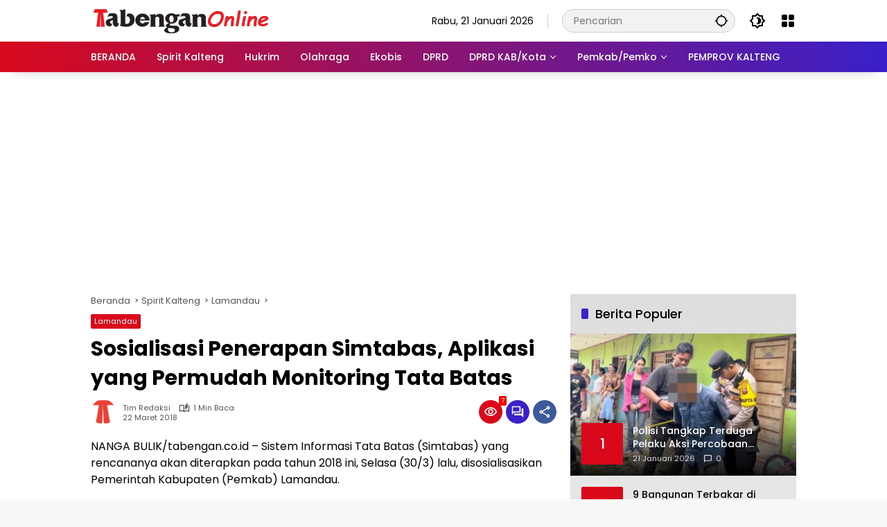

--- FILE ---
content_type: text/html; charset=UTF-8
request_url: https://www.tabengan.co.id/bacaberita/5589/sosialisasi-penerapan-simtabas-aplikasi-yang-permudah-monitoring-tata-batas/
body_size: 18828
content:
<!doctype html>
<html lang="id" prefix="og: http://ogp.me/ns# article: http://ogp.me/ns/article#" prefix="og: https://ogp.me/ns#">
<head>
	<meta charset="UTF-8">
	<meta name="viewport" content="width=device-width, initial-scale=1">
	<link rel="profile" href="https://gmpg.org/xfn/11">

	<!-- Google tag (gtag.js) consent mode dataLayer added by Site Kit -->
<script id="google_gtagjs-js-consent-mode-data-layer">
window.dataLayer = window.dataLayer || [];function gtag(){dataLayer.push(arguments);}
gtag('consent', 'default', {"ad_personalization":"denied","ad_storage":"denied","ad_user_data":"denied","analytics_storage":"denied","functionality_storage":"denied","security_storage":"denied","personalization_storage":"denied","region":["AT","BE","BG","CH","CY","CZ","DE","DK","EE","ES","FI","FR","GB","GR","HR","HU","IE","IS","IT","LI","LT","LU","LV","MT","NL","NO","PL","PT","RO","SE","SI","SK"],"wait_for_update":500});
window._googlesitekitConsentCategoryMap = {"statistics":["analytics_storage"],"marketing":["ad_storage","ad_user_data","ad_personalization"],"functional":["functionality_storage","security_storage"],"preferences":["personalization_storage"]};
window._googlesitekitConsents = {"ad_personalization":"denied","ad_storage":"denied","ad_user_data":"denied","analytics_storage":"denied","functionality_storage":"denied","security_storage":"denied","personalization_storage":"denied","region":["AT","BE","BG","CH","CY","CZ","DE","DK","EE","ES","FI","FR","GB","GR","HR","HU","IE","IS","IT","LI","LT","LU","LV","MT","NL","NO","PL","PT","RO","SE","SI","SK"],"wait_for_update":500};
</script>
<!-- End Google tag (gtag.js) consent mode dataLayer added by Site Kit -->

<!-- Optimasi Mesin Pencari oleh Rank Math PRO - https://rankmath.com/ -->
<title>Sosialisasi Penerapan Simtabas, Aplikasi Yang Permudah Monitoring Tata Batas - Tabengan Online</title>
<meta name="description" content="NANGA BULIK/tabengan.co.id - Sistem Informasi Tata Batas (Simtabas) yang rencananya akan diterapkan pada tahun 2018 ini, Selasa (30/3) lalu, disosialisasikan"/>
<meta name="robots" content="follow, index, max-snippet:-1, max-video-preview:-1, max-image-preview:large"/>
<link rel="canonical" href="https://www.tabengan.co.id/bacaberita/5589/sosialisasi-penerapan-simtabas-aplikasi-yang-permudah-monitoring-tata-batas/" />
<meta property="og:locale" content="id_ID" />
<meta property="og:type" content="article" />
<meta property="og:title" content="Sosialisasi Penerapan Simtabas, Aplikasi Yang Permudah Monitoring Tata Batas - Tabengan Online" />
<meta property="og:description" content="NANGA BULIK/tabengan.co.id - Sistem Informasi Tata Batas (Simtabas) yang rencananya akan diterapkan pada tahun 2018 ini, Selasa (30/3) lalu, disosialisasikan" />
<meta property="og:url" content="https://www.tabengan.co.id/bacaberita/5589/sosialisasi-penerapan-simtabas-aplikasi-yang-permudah-monitoring-tata-batas/" />
<meta property="og:site_name" content="Tabengan Online" />
<meta property="article:tag" content="aplikasi" />
<meta property="article:tag" content="simtabas" />
<meta property="article:tag" content="sosialisasi" />
<meta property="article:section" content="Lamandau" />
<meta property="article:published_time" content="2018-03-22T05:00:21+07:00" />
<meta name="twitter:card" content="summary_large_image" />
<meta name="twitter:title" content="Sosialisasi Penerapan Simtabas, Aplikasi Yang Permudah Monitoring Tata Batas - Tabengan Online" />
<meta name="twitter:description" content="NANGA BULIK/tabengan.co.id - Sistem Informasi Tata Batas (Simtabas) yang rencananya akan diterapkan pada tahun 2018 ini, Selasa (30/3) lalu, disosialisasikan" />
<meta name="twitter:label1" content="Ditulis oleh" />
<meta name="twitter:data1" content="Tim Redaksi" />
<meta name="twitter:label2" content="Waktunya membaca" />
<meta name="twitter:data2" content="Kurang dari semenit" />
<script type="application/ld+json" class="rank-math-schema-pro">{"@context":"https://schema.org","@graph":[{"@type":"Place","@id":"https://www.tabengan.co.id/#place","address":{"@type":"PostalAddress","streetAddress":"Jl. Adonis Samad Km. 3 No. 90","addressLocality":"Kota Palangkaraya","addressRegion":"Kalimantan Tengah","postalCode":"73111","addressCountry":"ID"}},{"@type":["NewsMediaOrganization","Organization"],"@id":"https://www.tabengan.co.id/#organization","name":"Tabengan Online","url":"https://www.tabengan.co.id","email":"tabengancoid@gmail.com","address":{"@type":"PostalAddress","streetAddress":"Jl. Adonis Samad Km. 3 No. 90","addressLocality":"Kota Palangkaraya","addressRegion":"Kalimantan Tengah","postalCode":"73111","addressCountry":"ID"},"logo":{"@type":"ImageObject","@id":"https://www.tabengan.co.id/#logo","url":"https://www.tabengan.co.id/wp-content/uploads/2019/11/cropped-ikon-3.png","contentUrl":"https://www.tabengan.co.id/wp-content/uploads/2019/11/cropped-ikon-3.png","caption":"Tabengan Online","inLanguage":"id","width":"512","height":"512"},"description":"Tabengan Online adalah situs berita lokal kalimantan tengah dengan tagline spirit membangun kalteng.","legalName":"mafiaboy","location":{"@id":"https://www.tabengan.co.id/#place"}},{"@type":"WebSite","@id":"https://www.tabengan.co.id/#website","url":"https://www.tabengan.co.id","name":"Tabengan Online","alternateName":"Tabengan Online","publisher":{"@id":"https://www.tabengan.co.id/#organization"},"inLanguage":"id"},{"@type":"ImageObject","@id":"https://www.tabengan.co.id/wp-content/uploads/2020/02/logotabengan.png","url":"https://www.tabengan.co.id/wp-content/uploads/2020/02/logotabengan.png","width":"261","height":"35","caption":"logotabengan","inLanguage":"id"},{"@type":"WebPage","@id":"https://www.tabengan.co.id/bacaberita/5589/sosialisasi-penerapan-simtabas-aplikasi-yang-permudah-monitoring-tata-batas/#webpage","url":"https://www.tabengan.co.id/bacaberita/5589/sosialisasi-penerapan-simtabas-aplikasi-yang-permudah-monitoring-tata-batas/","name":"Sosialisasi Penerapan Simtabas, Aplikasi Yang Permudah Monitoring Tata Batas - Tabengan Online","datePublished":"2018-03-22T05:00:21+07:00","dateModified":"2018-03-22T05:00:21+07:00","isPartOf":{"@id":"https://www.tabengan.co.id/#website"},"primaryImageOfPage":{"@id":"https://www.tabengan.co.id/wp-content/uploads/2020/02/logotabengan.png"},"inLanguage":"id"},{"@type":"Person","@id":"https://www.tabengan.co.id/author/mafiaboy/","name":"Tim Redaksi","url":"https://www.tabengan.co.id/author/mafiaboy/","image":{"@type":"ImageObject","@id":"https://secure.gravatar.com/avatar/0a535cb50047eeca53ac0aaa235aa913d9fe1d4ecd96eeb6330a906127d1a0df?s=96&amp;d=mm&amp;r=g","url":"https://secure.gravatar.com/avatar/0a535cb50047eeca53ac0aaa235aa913d9fe1d4ecd96eeb6330a906127d1a0df?s=96&amp;d=mm&amp;r=g","caption":"Tim Redaksi","inLanguage":"id"},"worksFor":{"@id":"https://www.tabengan.co.id/#organization"}},{"@type":"NewsArticle","headline":"Sosialisasi Penerapan Simtabas, Aplikasi Yang Permudah Monitoring Tata Batas - Tabengan Online","datePublished":"2018-03-22T05:00:21+07:00","dateModified":"2018-03-22T05:00:21+07:00","articleSection":"Lamandau","author":{"@id":"https://www.tabengan.co.id/author/mafiaboy/","name":"Tim Redaksi"},"publisher":{"@id":"https://www.tabengan.co.id/#organization"},"description":"NANGA BULIK/tabengan.co.id - Sistem Informasi Tata Batas (Simtabas) yang rencananya akan diterapkan pada tahun 2018 ini, Selasa (30/3) lalu, disosialisasikan","copyrightYear":"2018","copyrightHolder":{"@id":"https://www.tabengan.co.id/#organization"},"name":"Sosialisasi Penerapan Simtabas, Aplikasi Yang Permudah Monitoring Tata Batas - Tabengan Online","@id":"https://www.tabengan.co.id/bacaberita/5589/sosialisasi-penerapan-simtabas-aplikasi-yang-permudah-monitoring-tata-batas/#richSnippet","isPartOf":{"@id":"https://www.tabengan.co.id/bacaberita/5589/sosialisasi-penerapan-simtabas-aplikasi-yang-permudah-monitoring-tata-batas/#webpage"},"image":{"@id":"https://www.tabengan.co.id/wp-content/uploads/2020/02/logotabengan.png"},"inLanguage":"id","mainEntityOfPage":{"@id":"https://www.tabengan.co.id/bacaberita/5589/sosialisasi-penerapan-simtabas-aplikasi-yang-permudah-monitoring-tata-batas/#webpage"}}]}</script>
<!-- /Plugin WordPress Rank Math SEO -->

<link rel='dns-prefetch' href='//connect.facebook.net' />
<link rel='dns-prefetch' href='//www.googletagmanager.com' />
<link rel="alternate" type="application/rss+xml" title="Tabengan Online &raquo; Feed" href="https://www.tabengan.co.id/feed/" />
<link rel="alternate" type="application/rss+xml" title="Tabengan Online &raquo; Umpan Komentar" href="https://www.tabengan.co.id/comments/feed/" />
<link rel="alternate" type="application/rss+xml" title="Tabengan Online &raquo; Sosialisasi Penerapan Simtabas, Aplikasi yang Permudah Monitoring Tata Batas Umpan Komentar" href="https://www.tabengan.co.id/bacaberita/5589/sosialisasi-penerapan-simtabas-aplikasi-yang-permudah-monitoring-tata-batas/feed/" />
<link rel="alternate" title="oEmbed (JSON)" type="application/json+oembed" href="https://www.tabengan.co.id/wp-json/oembed/1.0/embed?url=https%3A%2F%2Fwww.tabengan.co.id%2Fbacaberita%2F5589%2Fsosialisasi-penerapan-simtabas-aplikasi-yang-permudah-monitoring-tata-batas%2F" />
<link rel="alternate" title="oEmbed (XML)" type="text/xml+oembed" href="https://www.tabengan.co.id/wp-json/oembed/1.0/embed?url=https%3A%2F%2Fwww.tabengan.co.id%2Fbacaberita%2F5589%2Fsosialisasi-penerapan-simtabas-aplikasi-yang-permudah-monitoring-tata-batas%2F&#038;format=xml" />
<style id='wp-img-auto-sizes-contain-inline-css'>
img:is([sizes=auto i],[sizes^="auto," i]){contain-intrinsic-size:3000px 1500px}
/*# sourceURL=wp-img-auto-sizes-contain-inline-css */
</style>
<link rel='stylesheet' id='wpmedia-fonts-css' href='https://www.tabengan.co.id/wp-content/fonts/d5b04d41a42582d4dae54ee5113e7253.css?ver=1.1.8' media='all' />
<link rel='stylesheet' id='wpmedia-style-css' href='https://www.tabengan.co.id/wp-content/themes/wpmedia-child/style.css?ver=1.1.8' media='all' />
<style id='wpmedia-style-inline-css'>
h1,h2,h3,h4,h5,h6,.reltitle,.site-title,.gmr-mainmenu ul > li > a,.gmr-secondmenu-dropdown ul > li > a,.gmr-sidemenu ul li a,.gmr-sidemenu .side-textsocial,.heading-text,.gmr-mobilemenu ul li a,#navigationamp ul li a{font-family:Poppins;font-weight:500;}h1 strong,h2 strong,h3 strong,h4 strong,h5 strong,h6 strong{font-weight:700;}.entry-content-single{font-size:16px;}body{font-family:Poppins;--font-reguler:400;--font-bold:700;--background-color:#f8f8f8;--main-color:#000000;--widget-title:#000000;--link-color-body:#000000;--hoverlink-color-body:#d9091b;--border-color:#cccccc;--button-bgcolor:#3920c9;--button-color:#ffffff;--header-bgcolor:#ffffff;--topnav-color:#000000;--topnav-link-color:#000000;--topnav-linkhover-color:#d9091b;--mainmenu-color:#ffffff;--mainmenu-hovercolor:#f1c40f;--content-bgcolor:#ffffff;--content-greycolor:#555555;--greybody-bgcolor:#eeeeee;--footer-bgcolor:#ffffff;--footer-color:#666666;--footer-linkcolor:#212121;--footer-hover-linkcolor:#d9091b;}body,body.dark-theme{--scheme-color:#d9091b;--secondscheme-color:#3920c9;}/* Generate Using Cache */
/*# sourceURL=wpmedia-style-inline-css */
</style>
<link rel='stylesheet' id='__EPYT__style-css' href='https://www.tabengan.co.id/wp-content/plugins/youtube-embed-plus/styles/ytprefs.min.css?ver=14.2.4' media='all' />
<style id='__EPYT__style-inline-css'>

                .epyt-gallery-thumb {
                        width: 50%;
                }
                
/*# sourceURL=__EPYT__style-inline-css */
</style>

<!-- Potongan tag Google (gtag.js) ditambahkan oleh Site Kit -->
<!-- Snippet Google Analytics telah ditambahkan oleh Site Kit -->
<script src="https://www.googletagmanager.com/gtag/js?id=G-33L2NLQF23" id="google_gtagjs-js" async></script>
<script id="google_gtagjs-js-after">
window.dataLayer = window.dataLayer || [];function gtag(){dataLayer.push(arguments);}
gtag("set","linker",{"domains":["www.tabengan.co.id"]});
gtag("js", new Date());
gtag("set", "developer_id.dZTNiMT", true);
gtag("config", "G-33L2NLQF23", {"googlesitekit_post_author":"Tim Redaksi","googlesitekit_post_date":"20180322","googlesitekit_post_categories":"Lamandau"});
//# sourceURL=google_gtagjs-js-after
</script>
<script src="https://www.tabengan.co.id/wp-includes/js/jquery/jquery.min.js?ver=3.7.1" id="jquery-core-js"></script>
<script src="https://www.tabengan.co.id/wp-includes/js/jquery/jquery-migrate.min.js?ver=3.4.1" id="jquery-migrate-js"></script>
<script id="__ytprefs__-js-extra">
var _EPYT_ = {"ajaxurl":"https://www.tabengan.co.id/wp-admin/admin-ajax.php","security":"f4ed5e8e07","gallery_scrolloffset":"20","eppathtoscripts":"https://www.tabengan.co.id/wp-content/plugins/youtube-embed-plus/scripts/","eppath":"https://www.tabengan.co.id/wp-content/plugins/youtube-embed-plus/","epresponsiveselector":"[\"iframe.__youtube_prefs_widget__\"]","epdovol":"1","version":"14.2.4","evselector":"iframe.__youtube_prefs__[src], iframe[src*=\"youtube.com/embed/\"], iframe[src*=\"youtube-nocookie.com/embed/\"]","ajax_compat":"","maxres_facade":"eager","ytapi_load":"light","pause_others":"","stopMobileBuffer":"1","facade_mode":"","not_live_on_channel":""};
//# sourceURL=__ytprefs__-js-extra
</script>
<script src="https://www.tabengan.co.id/wp-content/plugins/youtube-embed-plus/scripts/ytprefs.min.js?ver=14.2.4" id="__ytprefs__-js"></script>
<link rel="https://api.w.org/" href="https://www.tabengan.co.id/wp-json/" /><link rel="alternate" title="JSON" type="application/json" href="https://www.tabengan.co.id/wp-json/wp/v2/posts/5589" /><link rel="EditURI" type="application/rsd+xml" title="RSD" href="https://www.tabengan.co.id/xmlrpc.php?rsd" />
<meta name="generator" content="WordPress 6.9" />
<link rel='shortlink' href='https://www.tabengan.co.id/?p=5589' />
<meta name="generator" content="Site Kit by Google 1.170.0" />  <script src="https://cdn.onesignal.com/sdks/web/v16/OneSignalSDK.page.js" defer></script>
  <script>
          window.OneSignalDeferred = window.OneSignalDeferred || [];
          OneSignalDeferred.push(async function(OneSignal) {
            await OneSignal.init({
              appId: "fad6f459-c86c-4833-b7e4-8a33f24fde7d",
              serviceWorkerOverrideForTypical: true,
              path: "https://www.tabengan.co.id/wp-content/plugins/onesignal-free-web-push-notifications/sdk_files/",
              serviceWorkerParam: { scope: "/wp-content/plugins/onesignal-free-web-push-notifications/sdk_files/push/onesignal/" },
              serviceWorkerPath: "OneSignalSDKWorker.js",
            });
          });

          // Unregister the legacy OneSignal service worker to prevent scope conflicts
          if (navigator.serviceWorker) {
            navigator.serviceWorker.getRegistrations().then((registrations) => {
              // Iterate through all registered service workers
              registrations.forEach((registration) => {
                // Check the script URL to identify the specific service worker
                if (registration.active && registration.active.scriptURL.includes('OneSignalSDKWorker.js.php')) {
                  // Unregister the service worker
                  registration.unregister().then((success) => {
                    if (success) {
                      console.log('OneSignalSW: Successfully unregistered:', registration.active.scriptURL);
                    } else {
                      console.log('OneSignalSW: Failed to unregister:', registration.active.scriptURL);
                    }
                  });
                }
              });
            }).catch((error) => {
              console.error('Error fetching service worker registrations:', error);
            });
        }
        </script>
<meta property="og:title" name="og:title" content="Sosialisasi Penerapan Simtabas, Aplikasi yang Permudah Monitoring Tata Batas" />
<meta property="og:type" name="og:type" content="article" />
<meta property="og:image" name="og:image" content="https://www.tabengan.co.id/wp-content/uploads/2019/11/cropped-ikon-3.png" />
<meta property="og:url" name="og:url" content="https://www.tabengan.co.id/bacaberita/5589/sosialisasi-penerapan-simtabas-aplikasi-yang-permudah-monitoring-tata-batas/" />
<meta property="og:description" name="og:description" content="NANGA BULIK/tabengan.co.id - Sistem Informasi Tata Batas (Simtabas)..." />
<meta property="og:locale" name="og:locale" content="id_ID" />
<meta property="og:site_name" name="og:site_name" content="Tabengan Online" />
<meta property="twitter:card" name="twitter:card" content="summary" />
<meta property="article:tag" name="article:tag" content="aplikasi" />
<meta property="article:tag" name="article:tag" content="simtabas" />
<meta property="article:tag" name="article:tag" content="sosialisasi" />
<meta property="article:section" name="article:section" content="Lamandau" />
<meta property="article:published_time" name="article:published_time" content="2018-03-22T05:00:21+07:00" />
<meta property="article:modified_time" name="article:modified_time" content="2018-03-21T19:45:00+07:00" />
<meta property="article:author" name="article:author" content="https://www.tabengan.co.id/author/mafiaboy/" />
<link rel="pingback" href="https://www.tabengan.co.id/xmlrpc.php"><script async src="https://pagead2.googlesyndication.com/pagead/js/adsbygoogle.js?client=ca-pub-3683722927425085"
     crossorigin="anonymous"></script><link rel="icon" href="https://www.tabengan.co.id/wp-content/uploads/2019/11/cropped-ikon-3-100x75.png" sizes="32x32" />
<link rel="icon" href="https://www.tabengan.co.id/wp-content/uploads/2019/11/cropped-ikon-3.png" sizes="192x192" />
<link rel="apple-touch-icon" href="https://www.tabengan.co.id/wp-content/uploads/2019/11/cropped-ikon-3.png" />
<meta name="msapplication-TileImage" content="https://www.tabengan.co.id/wp-content/uploads/2019/11/cropped-ikon-3.png" />
<style id='global-styles-inline-css'>
:root{--wp--preset--aspect-ratio--square: 1;--wp--preset--aspect-ratio--4-3: 4/3;--wp--preset--aspect-ratio--3-4: 3/4;--wp--preset--aspect-ratio--3-2: 3/2;--wp--preset--aspect-ratio--2-3: 2/3;--wp--preset--aspect-ratio--16-9: 16/9;--wp--preset--aspect-ratio--9-16: 9/16;--wp--preset--color--black: #000000;--wp--preset--color--cyan-bluish-gray: #abb8c3;--wp--preset--color--white: #ffffff;--wp--preset--color--pale-pink: #f78da7;--wp--preset--color--vivid-red: #cf2e2e;--wp--preset--color--luminous-vivid-orange: #ff6900;--wp--preset--color--luminous-vivid-amber: #fcb900;--wp--preset--color--light-green-cyan: #7bdcb5;--wp--preset--color--vivid-green-cyan: #00d084;--wp--preset--color--pale-cyan-blue: #8ed1fc;--wp--preset--color--vivid-cyan-blue: #0693e3;--wp--preset--color--vivid-purple: #9b51e0;--wp--preset--gradient--vivid-cyan-blue-to-vivid-purple: linear-gradient(135deg,rgb(6,147,227) 0%,rgb(155,81,224) 100%);--wp--preset--gradient--light-green-cyan-to-vivid-green-cyan: linear-gradient(135deg,rgb(122,220,180) 0%,rgb(0,208,130) 100%);--wp--preset--gradient--luminous-vivid-amber-to-luminous-vivid-orange: linear-gradient(135deg,rgb(252,185,0) 0%,rgb(255,105,0) 100%);--wp--preset--gradient--luminous-vivid-orange-to-vivid-red: linear-gradient(135deg,rgb(255,105,0) 0%,rgb(207,46,46) 100%);--wp--preset--gradient--very-light-gray-to-cyan-bluish-gray: linear-gradient(135deg,rgb(238,238,238) 0%,rgb(169,184,195) 100%);--wp--preset--gradient--cool-to-warm-spectrum: linear-gradient(135deg,rgb(74,234,220) 0%,rgb(151,120,209) 20%,rgb(207,42,186) 40%,rgb(238,44,130) 60%,rgb(251,105,98) 80%,rgb(254,248,76) 100%);--wp--preset--gradient--blush-light-purple: linear-gradient(135deg,rgb(255,206,236) 0%,rgb(152,150,240) 100%);--wp--preset--gradient--blush-bordeaux: linear-gradient(135deg,rgb(254,205,165) 0%,rgb(254,45,45) 50%,rgb(107,0,62) 100%);--wp--preset--gradient--luminous-dusk: linear-gradient(135deg,rgb(255,203,112) 0%,rgb(199,81,192) 50%,rgb(65,88,208) 100%);--wp--preset--gradient--pale-ocean: linear-gradient(135deg,rgb(255,245,203) 0%,rgb(182,227,212) 50%,rgb(51,167,181) 100%);--wp--preset--gradient--electric-grass: linear-gradient(135deg,rgb(202,248,128) 0%,rgb(113,206,126) 100%);--wp--preset--gradient--midnight: linear-gradient(135deg,rgb(2,3,129) 0%,rgb(40,116,252) 100%);--wp--preset--font-size--small: 13px;--wp--preset--font-size--medium: 20px;--wp--preset--font-size--large: 36px;--wp--preset--font-size--x-large: 42px;--wp--preset--spacing--20: 0.44rem;--wp--preset--spacing--30: 0.67rem;--wp--preset--spacing--40: 1rem;--wp--preset--spacing--50: 1.5rem;--wp--preset--spacing--60: 2.25rem;--wp--preset--spacing--70: 3.38rem;--wp--preset--spacing--80: 5.06rem;--wp--preset--shadow--natural: 6px 6px 9px rgba(0, 0, 0, 0.2);--wp--preset--shadow--deep: 12px 12px 50px rgba(0, 0, 0, 0.4);--wp--preset--shadow--sharp: 6px 6px 0px rgba(0, 0, 0, 0.2);--wp--preset--shadow--outlined: 6px 6px 0px -3px rgb(255, 255, 255), 6px 6px rgb(0, 0, 0);--wp--preset--shadow--crisp: 6px 6px 0px rgb(0, 0, 0);}:where(.is-layout-flex){gap: 0.5em;}:where(.is-layout-grid){gap: 0.5em;}body .is-layout-flex{display: flex;}.is-layout-flex{flex-wrap: wrap;align-items: center;}.is-layout-flex > :is(*, div){margin: 0;}body .is-layout-grid{display: grid;}.is-layout-grid > :is(*, div){margin: 0;}:where(.wp-block-columns.is-layout-flex){gap: 2em;}:where(.wp-block-columns.is-layout-grid){gap: 2em;}:where(.wp-block-post-template.is-layout-flex){gap: 1.25em;}:where(.wp-block-post-template.is-layout-grid){gap: 1.25em;}.has-black-color{color: var(--wp--preset--color--black) !important;}.has-cyan-bluish-gray-color{color: var(--wp--preset--color--cyan-bluish-gray) !important;}.has-white-color{color: var(--wp--preset--color--white) !important;}.has-pale-pink-color{color: var(--wp--preset--color--pale-pink) !important;}.has-vivid-red-color{color: var(--wp--preset--color--vivid-red) !important;}.has-luminous-vivid-orange-color{color: var(--wp--preset--color--luminous-vivid-orange) !important;}.has-luminous-vivid-amber-color{color: var(--wp--preset--color--luminous-vivid-amber) !important;}.has-light-green-cyan-color{color: var(--wp--preset--color--light-green-cyan) !important;}.has-vivid-green-cyan-color{color: var(--wp--preset--color--vivid-green-cyan) !important;}.has-pale-cyan-blue-color{color: var(--wp--preset--color--pale-cyan-blue) !important;}.has-vivid-cyan-blue-color{color: var(--wp--preset--color--vivid-cyan-blue) !important;}.has-vivid-purple-color{color: var(--wp--preset--color--vivid-purple) !important;}.has-black-background-color{background-color: var(--wp--preset--color--black) !important;}.has-cyan-bluish-gray-background-color{background-color: var(--wp--preset--color--cyan-bluish-gray) !important;}.has-white-background-color{background-color: var(--wp--preset--color--white) !important;}.has-pale-pink-background-color{background-color: var(--wp--preset--color--pale-pink) !important;}.has-vivid-red-background-color{background-color: var(--wp--preset--color--vivid-red) !important;}.has-luminous-vivid-orange-background-color{background-color: var(--wp--preset--color--luminous-vivid-orange) !important;}.has-luminous-vivid-amber-background-color{background-color: var(--wp--preset--color--luminous-vivid-amber) !important;}.has-light-green-cyan-background-color{background-color: var(--wp--preset--color--light-green-cyan) !important;}.has-vivid-green-cyan-background-color{background-color: var(--wp--preset--color--vivid-green-cyan) !important;}.has-pale-cyan-blue-background-color{background-color: var(--wp--preset--color--pale-cyan-blue) !important;}.has-vivid-cyan-blue-background-color{background-color: var(--wp--preset--color--vivid-cyan-blue) !important;}.has-vivid-purple-background-color{background-color: var(--wp--preset--color--vivid-purple) !important;}.has-black-border-color{border-color: var(--wp--preset--color--black) !important;}.has-cyan-bluish-gray-border-color{border-color: var(--wp--preset--color--cyan-bluish-gray) !important;}.has-white-border-color{border-color: var(--wp--preset--color--white) !important;}.has-pale-pink-border-color{border-color: var(--wp--preset--color--pale-pink) !important;}.has-vivid-red-border-color{border-color: var(--wp--preset--color--vivid-red) !important;}.has-luminous-vivid-orange-border-color{border-color: var(--wp--preset--color--luminous-vivid-orange) !important;}.has-luminous-vivid-amber-border-color{border-color: var(--wp--preset--color--luminous-vivid-amber) !important;}.has-light-green-cyan-border-color{border-color: var(--wp--preset--color--light-green-cyan) !important;}.has-vivid-green-cyan-border-color{border-color: var(--wp--preset--color--vivid-green-cyan) !important;}.has-pale-cyan-blue-border-color{border-color: var(--wp--preset--color--pale-cyan-blue) !important;}.has-vivid-cyan-blue-border-color{border-color: var(--wp--preset--color--vivid-cyan-blue) !important;}.has-vivid-purple-border-color{border-color: var(--wp--preset--color--vivid-purple) !important;}.has-vivid-cyan-blue-to-vivid-purple-gradient-background{background: var(--wp--preset--gradient--vivid-cyan-blue-to-vivid-purple) !important;}.has-light-green-cyan-to-vivid-green-cyan-gradient-background{background: var(--wp--preset--gradient--light-green-cyan-to-vivid-green-cyan) !important;}.has-luminous-vivid-amber-to-luminous-vivid-orange-gradient-background{background: var(--wp--preset--gradient--luminous-vivid-amber-to-luminous-vivid-orange) !important;}.has-luminous-vivid-orange-to-vivid-red-gradient-background{background: var(--wp--preset--gradient--luminous-vivid-orange-to-vivid-red) !important;}.has-very-light-gray-to-cyan-bluish-gray-gradient-background{background: var(--wp--preset--gradient--very-light-gray-to-cyan-bluish-gray) !important;}.has-cool-to-warm-spectrum-gradient-background{background: var(--wp--preset--gradient--cool-to-warm-spectrum) !important;}.has-blush-light-purple-gradient-background{background: var(--wp--preset--gradient--blush-light-purple) !important;}.has-blush-bordeaux-gradient-background{background: var(--wp--preset--gradient--blush-bordeaux) !important;}.has-luminous-dusk-gradient-background{background: var(--wp--preset--gradient--luminous-dusk) !important;}.has-pale-ocean-gradient-background{background: var(--wp--preset--gradient--pale-ocean) !important;}.has-electric-grass-gradient-background{background: var(--wp--preset--gradient--electric-grass) !important;}.has-midnight-gradient-background{background: var(--wp--preset--gradient--midnight) !important;}.has-small-font-size{font-size: var(--wp--preset--font-size--small) !important;}.has-medium-font-size{font-size: var(--wp--preset--font-size--medium) !important;}.has-large-font-size{font-size: var(--wp--preset--font-size--large) !important;}.has-x-large-font-size{font-size: var(--wp--preset--font-size--x-large) !important;}
/*# sourceURL=global-styles-inline-css */
</style>
<style id='wpmedia-popular-3-inline-css'>
#wpmedia-popular-3 {padding: 16px;background:linear-gradient(1deg,var(--widget-color1, #efefef) 0%, var(--widget-color2, #dddddd) 100%);}#wpmedia-popular-3 .big-thumb {margin: 0 -16px;border-radius: 0 !important;}
/*# sourceURL=wpmedia-popular-3-inline-css */
</style>
</head>

<body class="wp-singular post-template-default single single-post postid-5589 single-format-standard wp-custom-logo wp-embed-responsive wp-theme-wpmedia wp-child-theme-wpmedia-child idtheme kentooz">
	<a class="skip-link screen-reader-text" href="#primary">Langsung ke konten</a>
		<div id="page" class="site">
		<div id="topnavwrap" class="gmr-topnavwrap clearfix">
			<div class="container">
				<header id="masthead" class="list-flex site-header">
					<div class="row-flex gmr-navleft">
						<div class="site-branding">
							<div class="gmr-logo"><a class="custom-logo-link" href="https://www.tabengan.co.id/" title="Tabengan Online" rel="home"><img class="custom-logo" src="https://www.tabengan.co.id/wp-content/uploads/2020/02/logotabengan.png" width="261" height="35" alt="Tabengan Online" loading="lazy" /></a></div>						</div><!-- .site-branding -->
					</div>

					<div class="row-flex gmr-navright">
						<span class="gmr-top-date" data-lang="id"></span><div class="gmr-search desktop-only">
				<form method="get" class="gmr-searchform searchform" action="https://www.tabengan.co.id/">
					<input type="text" name="s" id="s" placeholder="Pencarian" />
					<input type="hidden" name="post_type[]" value="post" />
					<button type="submit" role="button" class="gmr-search-submit gmr-search-icon" aria-label="Kirim">
						<svg xmlns="http://www.w3.org/2000/svg" height="24px" viewBox="0 0 24 24" width="24px" fill="currentColor"><path d="M0 0h24v24H0V0z" fill="none"/><path d="M20.94 11c-.46-4.17-3.77-7.48-7.94-7.94V1h-2v2.06C6.83 3.52 3.52 6.83 3.06 11H1v2h2.06c.46 4.17 3.77 7.48 7.94 7.94V23h2v-2.06c4.17-.46 7.48-3.77 7.94-7.94H23v-2h-2.06zM12 19c-3.87 0-7-3.13-7-7s3.13-7 7-7 7 3.13 7 7-3.13 7-7 7z"/></svg>
					</button>
				</form>
			</div><button role="button" class="darkmode-button topnav-button" aria-label="Mode Gelap"><svg xmlns="http://www.w3.org/2000/svg" height="24px" viewBox="0 0 24 24" width="24px" fill="currentColor"><path d="M0 0h24v24H0V0z" fill="none"/><path d="M20 8.69V4h-4.69L12 .69 8.69 4H4v4.69L.69 12 4 15.31V20h4.69L12 23.31 15.31 20H20v-4.69L23.31 12 20 8.69zm-2 5.79V18h-3.52L12 20.48 9.52 18H6v-3.52L3.52 12 6 9.52V6h3.52L12 3.52 14.48 6H18v3.52L20.48 12 18 14.48zM12.29 7c-.74 0-1.45.17-2.08.46 1.72.79 2.92 2.53 2.92 4.54s-1.2 3.75-2.92 4.54c.63.29 1.34.46 2.08.46 2.76 0 5-2.24 5-5s-2.24-5-5-5z"/></svg></button><div class="gmr-menugrid-btn gmrclick-container"><button id="menugrid-button" class="topnav-button gmrbtnclick" aria-label="Buka Menu"><svg xmlns="http://www.w3.org/2000/svg" enable-background="new 0 0 24 24" height="24px" viewBox="0 0 24 24" width="24px" fill="currentColor"><g><rect fill="none" height="24" width="24"/></g><g><g><path d="M5,11h4c1.1,0,2-0.9,2-2V5c0-1.1-0.9-2-2-2H5C3.9,3,3,3.9,3,5v4C3,10.1,3.9,11,5,11z"/><path d="M5,21h4c1.1,0,2-0.9,2-2v-4c0-1.1-0.9-2-2-2H5c-1.1,0-2,0.9-2,2v4C3,20.1,3.9,21,5,21z"/><path d="M13,5v4c0,1.1,0.9,2,2,2h4c1.1,0,2-0.9,2-2V5c0-1.1-0.9-2-2-2h-4C13.9,3,13,3.9,13,5z"/><path d="M15,21h4c1.1,0,2-0.9,2-2v-4c0-1.1-0.9-2-2-2h-4c-1.1,0-2,0.9-2,2v4C13,20.1,13.9,21,15,21z"/></g></g></svg></button><div id="dropdown-container" class="gmr-secondmenu-dropdown gmr-dropdown col-2"><ul id="secondary-menu" class="menu"><li id="menu-item-54456" class="menu-item menu-item-type-taxonomy menu-item-object-category menu-item-54456"><a href="https://www.tabengan.co.id/bacaberita/category/spiritkalteng/palangkaraya/" data-desciption="Berita seputar kota Palangka Raya yang sedang ramai dibicarakan">Palangka Raya</a></li>
<li id="menu-item-132976" class="menu-item menu-item-type-taxonomy menu-item-object-post_tag menu-item-132976"><a href="https://www.tabengan.co.id/bacaberita/tag/manfaat-buah/">Manfaat Buah</a></li>
<li id="menu-item-54457" class="menu-item menu-item-type-taxonomy menu-item-object-category menu-item-54457"><a href="https://www.tabengan.co.id/bacaberita/category/spiritkalteng/kotim/" data-desciption="Berita seputar Kabupaten Kotawaringin Timur yang sedang ramai dibicarakan">Kotawaringin Timur</a></li>
<li id="menu-item-132977" class="menu-item menu-item-type-taxonomy menu-item-object-post_tag menu-item-132977"><a href="https://www.tabengan.co.id/bacaberita/tag/berita-otomotif/">Berita Otomotif</a></li>
<li id="menu-item-132978" class="menu-item menu-item-type-taxonomy menu-item-object-post_tag menu-item-132978"><a href="https://www.tabengan.co.id/bacaberita/tag/berita-teknologi/">Berita Teknologi</a></li>
<li id="menu-item-132979" class="menu-item menu-item-type-taxonomy menu-item-object-post_tag menu-item-132979"><a href="https://www.tabengan.co.id/bacaberita/tag/berita-internasional/">Berita Internasional</a></li>
<li id="menu-item-132980" class="menu-item menu-item-type-taxonomy menu-item-object-post_tag menu-item-132980"><a href="https://www.tabengan.co.id/bacaberita/tag/nissan/">Nissan</a></li>
<li id="menu-item-132981" class="menu-item menu-item-type-taxonomy menu-item-object-post_tag menu-item-132981"><a href="https://www.tabengan.co.id/bacaberita/tag/mitsubishi/">mitsubishi</a></li>
<li id="menu-item-132982" class="menu-item menu-item-type-taxonomy menu-item-object-post_tag menu-item-132982"><a href="https://www.tabengan.co.id/bacaberita/tag/rusia/">rusia</a></li>
<li id="menu-item-132983" class="menu-item menu-item-type-taxonomy menu-item-object-post_tag menu-item-132983"><a href="https://www.tabengan.co.id/bacaberita/tag/ukraina/">Ukraina</a></li>
</ul></div></div><button id="gmr-responsive-menu" role="button" class="mobile-only" aria-label="Menu" data-target="#gmr-sidemenu-id" data-toggle="onoffcanvas" aria-expanded="false" rel="nofollow"><svg xmlns="http://www.w3.org/2000/svg" width="24" height="24" viewBox="0 0 24 24"><path fill="currentColor" d="m19.31 18.9l3.08 3.1L21 23.39l-3.12-3.07c-.69.43-1.51.68-2.38.68c-2.5 0-4.5-2-4.5-4.5s2-4.5 4.5-4.5s4.5 2 4.5 4.5c0 .88-.25 1.71-.69 2.4m-3.81.1a2.5 2.5 0 0 0 0-5a2.5 2.5 0 0 0 0 5M21 4v2H3V4h18M3 16v-2h6v2H3m0-5V9h18v2h-2.03c-1.01-.63-2.2-1-3.47-1s-2.46.37-3.47 1H3Z"/></svg></button>					</div>
				</header>
			</div><!-- .container -->
			<nav id="main-nav" class="main-navigation gmr-mainmenu">
				<div class="container">
					<ul id="primary-menu" class="menu"><li id="menu-item-22149" class="menu-item menu-item-type-custom menu-item-object-custom menu-item-home menu-item-22149"><a href="https://www.tabengan.co.id"><span>BERANDA</span></a></li>
<li id="menu-item-15073" class="menu-item menu-item-type-taxonomy menu-item-object-category current-post-ancestor menu-item-15073"><a href="https://www.tabengan.co.id/bacaberita/category/spiritkalteng/" data-desciption="Berita seputar provinsi kalimantan tengah terbaru secara umum"><span>Spirit Kalteng</span></a></li>
<li id="menu-item-61471" class="menu-item menu-item-type-taxonomy menu-item-object-category menu-item-61471"><a href="https://www.tabengan.co.id/bacaberita/category/hukrim/" data-desciption="Berita mengenai hukum dan kriminal yang sedang ramai dibicarakan"><span>Hukrim</span></a></li>
<li id="menu-item-61472" class="menu-item menu-item-type-taxonomy menu-item-object-category menu-item-61472"><a href="https://www.tabengan.co.id/bacaberita/category/olahraga/"><span>Olahraga</span></a></li>
<li id="menu-item-61473" class="menu-item menu-item-type-taxonomy menu-item-object-category menu-item-61473"><a href="https://www.tabengan.co.id/bacaberita/category/ekobis/" data-desciption="Berita seputar ekonomi dan bisnis"><span>Ekobis</span></a></li>
<li id="menu-item-61476" class="menu-item menu-item-type-taxonomy menu-item-object-category menu-item-61476"><a href="https://www.tabengan.co.id/bacaberita/category/dprd-prov-kalteng/"><span>DPRD</span></a></li>
<li id="menu-item-111092" class="menu-item menu-item-type-custom menu-item-object-custom menu-item-has-children menu-item-111092"><a href="#"><span>DPRD KAB/Kota</span></a>
<ul class="sub-menu">
	<li id="menu-item-111093" class="menu-item menu-item-type-taxonomy menu-item-object-category menu-item-111093"><a href="https://www.tabengan.co.id/bacaberita/category/dprd-barito-selatan/"><span>DPRD BARITO SELATAN</span></a></li>
	<li id="menu-item-111094" class="menu-item menu-item-type-taxonomy menu-item-object-category menu-item-111094"><a href="https://www.tabengan.co.id/bacaberita/category/dprd-barito-utara/"><span>DPRD BARITO UTARA</span></a></li>
	<li id="menu-item-111095" class="menu-item menu-item-type-taxonomy menu-item-object-category menu-item-111095"><a href="https://www.tabengan.co.id/bacaberita/category/dprd-kapuas/"><span>DPRD KAPUAS</span></a></li>
	<li id="menu-item-111096" class="menu-item menu-item-type-taxonomy menu-item-object-category menu-item-111096"><a href="https://www.tabengan.co.id/bacaberita/category/dprd-kotim/"><span>DPRD KOTIM</span></a></li>
	<li id="menu-item-111097" class="menu-item menu-item-type-taxonomy menu-item-object-category menu-item-111097"><a href="https://www.tabengan.co.id/bacaberita/category/dprd-murung-raya/"><span>DPRD MURUNG RAYA</span></a></li>
	<li id="menu-item-111098" class="menu-item menu-item-type-taxonomy menu-item-object-category menu-item-111098"><a href="https://www.tabengan.co.id/bacaberita/category/dprd-palangka-raya/"><span>DPRD PALANGKA RAYA</span></a></li>
	<li id="menu-item-111099" class="menu-item menu-item-type-taxonomy menu-item-object-category menu-item-111099"><a href="https://www.tabengan.co.id/bacaberita/category/dprd-pulang-pisau/"><span>DPRD Pulang Pisau</span></a></li>
	<li id="menu-item-132128" class="menu-item menu-item-type-taxonomy menu-item-object-category menu-item-132128"><a href="https://www.tabengan.co.id/bacaberita/category/dprd-katingan/"><span>DPRD Katingan</span></a></li>
</ul>
</li>
<li id="menu-item-111100" class="menu-item menu-item-type-custom menu-item-object-custom menu-item-has-children menu-item-111100"><a href="#"><span>Pemkab/Pemko</span></a>
<ul class="sub-menu">
	<li id="menu-item-111101" class="menu-item menu-item-type-taxonomy menu-item-object-category menu-item-111101"><a href="https://www.tabengan.co.id/bacaberita/category/pemkab-kapuas/"><span>PEMKAB KAPUAS</span></a></li>
	<li id="menu-item-111102" class="menu-item menu-item-type-taxonomy menu-item-object-category menu-item-111102"><a href="https://www.tabengan.co.id/bacaberita/category/pemkab-kotim/"><span>PEMKAB KOTIM</span></a></li>
	<li id="menu-item-111104" class="menu-item menu-item-type-taxonomy menu-item-object-category menu-item-111104"><a href="https://www.tabengan.co.id/bacaberita/category/pemkab-murung-raya/"><span>PEMKAB MURUNG RAYA</span></a></li>
	<li id="menu-item-132132" class="menu-item menu-item-type-taxonomy menu-item-object-category menu-item-132132"><a href="https://www.tabengan.co.id/bacaberita/category/pemkab-barito-selatan/"><span>PEMKAB BARITO SELATAN</span></a></li>
	<li id="menu-item-132133" class="menu-item menu-item-type-taxonomy menu-item-object-category menu-item-132133"><a href="https://www.tabengan.co.id/bacaberita/category/pemkab-barito-timur/"><span>PEMKAB BARITO TIMUR</span></a></li>
	<li id="menu-item-132134" class="menu-item menu-item-type-taxonomy menu-item-object-category menu-item-132134"><a href="https://www.tabengan.co.id/bacaberita/category/pemkab-barut/"><span>PEMKAB BARUT</span></a></li>
	<li id="menu-item-132135" class="menu-item menu-item-type-taxonomy menu-item-object-category menu-item-132135"><a href="https://www.tabengan.co.id/bacaberita/category/pemkab-gunung-mas/"><span>PEMKAB GUNUNG MAS</span></a></li>
	<li id="menu-item-132136" class="menu-item menu-item-type-taxonomy menu-item-object-category menu-item-132136"><a href="https://www.tabengan.co.id/bacaberita/category/pemkab-katingan/"><span>PEMKAB KATINGAN</span></a></li>
	<li id="menu-item-132137" class="menu-item menu-item-type-taxonomy menu-item-object-category menu-item-132137"><a href="https://www.tabengan.co.id/bacaberita/category/pemkab-kobar/"><span>PEMKAB KOBAR</span></a></li>
	<li id="menu-item-132138" class="menu-item menu-item-type-taxonomy menu-item-object-category menu-item-132138"><a href="https://www.tabengan.co.id/bacaberita/category/pemkab-lamandau/"><span>PEMKAB LAMANDAU</span></a></li>
	<li id="menu-item-132139" class="menu-item menu-item-type-taxonomy menu-item-object-category menu-item-132139"><a href="https://www.tabengan.co.id/bacaberita/category/pemkab-murung-raya/"><span>PEMKAB MURUNG RAYA</span></a></li>
	<li id="menu-item-132140" class="menu-item menu-item-type-taxonomy menu-item-object-category menu-item-132140"><a href="https://www.tabengan.co.id/bacaberita/category/pemkab-pulang-pisau/"><span>PEMKAB PULANG PISAU</span></a></li>
	<li id="menu-item-132141" class="menu-item menu-item-type-taxonomy menu-item-object-category menu-item-132141"><a href="https://www.tabengan.co.id/bacaberita/category/pemkab-seruyan/"><span>PEMKAB SERUYAN</span></a></li>
	<li id="menu-item-132142" class="menu-item menu-item-type-taxonomy menu-item-object-category menu-item-132142"><a href="https://www.tabengan.co.id/bacaberita/category/pemko-palangka-raya/"><span>PEMKO PALANGKA RAYA</span></a></li>
</ul>
</li>
<li id="menu-item-111103" class="menu-item menu-item-type-taxonomy menu-item-object-category menu-item-111103"><a href="https://www.tabengan.co.id/bacaberita/category/pemprov-kalteng/"><span>PEMPROV KALTENG</span></a></li>
</ul>				</div>
			</nav><!-- #main-nav -->
		</div><!-- #topnavwrap -->

				
		
		<div class="gmr-topbanner text-center"><div class="container"><script async src="https://pagead2.googlesyndication.com/pagead/js/adsbygoogle.js?client=ca-pub-3683722927425085"
     crossorigin="anonymous"></script>
<!-- Baner paling atas -->
<ins class="adsbygoogle"
     style="display:block"
     data-ad-client="ca-pub-3683722927425085"
     data-ad-slot="5311574375"
     data-ad-format="auto"
     data-full-width-responsive="true"></ins>
<script>
     (adsbygoogle = window.adsbygoogle || []).push({});
</script></div></div>
		<div id="content" class="gmr-content">
			<div class="container">
				<div class="row">
<main id="primary" class="site-main col-md-8">
	
<article id="post-5589" class="post type-post hentry content-single">
				<div class="breadcrumbs" itemscope itemtype="https://schema.org/BreadcrumbList">
																						<span class="first-cl" itemprop="itemListElement" itemscope itemtype="https://schema.org/ListItem">
								<a itemscope itemtype="https://schema.org/WebPage" itemprop="item" itemid="https://www.tabengan.co.id/" href="https://www.tabengan.co.id/"><span itemprop="name">Beranda</span></a>
								<span itemprop="position" content="1"></span>
							</span>
												<span class="separator"></span>
																											<span class="0-cl" itemprop="itemListElement" itemscope itemtype="http://schema.org/ListItem">
								<a itemscope itemtype="https://schema.org/WebPage" itemprop="item" itemid="https://www.tabengan.co.id/bacaberita/category/spiritkalteng/" href="https://www.tabengan.co.id/bacaberita/category/spiritkalteng/"><span itemprop="name">Spirit Kalteng</span></a>
								<span itemprop="position" content="2"></span>
							</span>
												<span class="separator"></span>
																											<span class="1-cl" itemprop="itemListElement" itemscope itemtype="http://schema.org/ListItem">
								<a itemscope itemtype="https://schema.org/WebPage" itemprop="item" itemid="https://www.tabengan.co.id/bacaberita/category/spiritkalteng/lamandau/" href="https://www.tabengan.co.id/bacaberita/category/spiritkalteng/lamandau/"><span itemprop="name">Lamandau</span></a>
								<span itemprop="position" content="3"></span>
							</span>
												<span class="separator"></span>
																				<span class="last-cl" itemscope itemtype="https://schema.org/ListItem">
						<span itemprop="name">Sosialisasi Penerapan Simtabas, Aplikasi yang Permudah Monitoring Tata Batas</span>
						<span itemprop="position" content="4"></span>
						</span>
												</div>
				<header class="entry-header entry-header-single">
		<span class="cat-links-content"><a href="https://www.tabengan.co.id/bacaberita/category/spiritkalteng/lamandau/" title="Lihat semua posts di Lamandau">Lamandau</a></span><h1 class="entry-title"><strong>Sosialisasi Penerapan Simtabas, Aplikasi yang Permudah Monitoring Tata Batas</strong></h1><div class="list-flex clearfix"><div class="gmr-gravatar-metasingle"><a class="url" href="https://www.tabengan.co.id/author/mafiaboy/" title="Permalink ke: Tim Redaksi"><img alt='' src='https://secure.gravatar.com/avatar/0a535cb50047eeca53ac0aaa235aa913d9fe1d4ecd96eeb6330a906127d1a0df?s=40&#038;d=mm&#038;r=g' srcset='https://secure.gravatar.com/avatar/0a535cb50047eeca53ac0aaa235aa913d9fe1d4ecd96eeb6330a906127d1a0df?s=80&#038;d=mm&#038;r=g 2x' class='avatar avatar-40 photo img-cicle' height='40' width='40' decoding='async'/></a></div><div class="gmr-content-metasingle"><div class="meta-content"><span class="author vcard"><a class="url fn n" href="https://www.tabengan.co.id/author/mafiaboy/" title="Tim Redaksi">Tim Redaksi</a></span><span class="count-text"><svg xmlns="http://www.w3.org/2000/svg" enable-background="new 0 0 24 24" height="24px" viewBox="0 0 24 24" width="24px" fill="currentColor"><g><rect fill="none" height="24" width="24" x="0"/></g><g><path d="M22.47,5.2C22,4.96,21.51,4.76,21,4.59v12.03C19.86,16.21,18.69,16,17.5,16c-1.9,0-3.78,0.54-5.5,1.58V5.48 C10.38,4.55,8.51,4,6.5,4C4.71,4,3.02,4.44,1.53,5.2C1.2,5.36,1,5.71,1,6.08v12.08c0,0.58,0.47,0.99,1,0.99 c0.16,0,0.32-0.04,0.48-0.12C3.69,18.4,5.05,18,6.5,18c2.07,0,3.98,0.82,5.5,2c1.52-1.18,3.43-2,5.5-2c1.45,0,2.81,0.4,4.02,1.04 c0.16,0.08,0.32,0.12,0.48,0.12c0.52,0,1-0.41,1-0.99V6.08C23,5.71,22.8,5.36,22.47,5.2z M10,16.62C8.86,16.21,7.69,16,6.5,16 c-1.19,0-2.36,0.21-3.5,0.62V6.71C4.11,6.24,5.28,6,6.5,6C7.7,6,8.89,6.25,10,6.72V16.62z M19,0.5l-5,5V15l5-4.5V0.5z"/></g></svg><span class="in-count-text">1 min baca</span></span></div><div class="meta-content"><span class="posted-on"><time class="entry-date published" datetime="2018-03-22T05:00:21+07:00">22 Maret 2018</time><time class="updated" datetime="2018-03-21T19:45:00+07:00">21 Maret 2018</time></span></div></div><div class="gmr-content-share list-right"><div class="gmr-iconnotif"><div class="gmr-iconnotif-wrap"><svg xmlns="http://www.w3.org/2000/svg" height="24px" viewBox="0 0 24 24" width="24px" fill="currentColor"><path d="M0 0h24v24H0V0z" fill="none"/><path d="M12 6c3.79 0 7.17 2.13 8.82 5.5C19.17 14.87 15.79 17 12 17s-7.17-2.13-8.82-5.5C4.83 8.13 8.21 6 12 6m0-2C7 4 2.73 7.11 1 11.5 2.73 15.89 7 19 12 19s9.27-3.11 11-7.5C21.27 7.11 17 4 12 4zm0 5c1.38 0 2.5 1.12 2.5 2.5S13.38 14 12 14s-2.5-1.12-2.5-2.5S10.62 9 12 9m0-2c-2.48 0-4.5 2.02-4.5 4.5S9.52 16 12 16s4.5-2.02 4.5-4.5S14.48 7 12 7z"/></svg><span class="notif-number">7</span></div></div><div class="gmr-iconnotif"><a href="https://www.tabengan.co.id/bacaberita/5589/sosialisasi-penerapan-simtabas-aplikasi-yang-permudah-monitoring-tata-batas/#respond"><svg xmlns="http://www.w3.org/2000/svg" height="24px" viewBox="0 0 24 24" width="24px" fill="currentColor"><path d="M0 0h24v24H0V0z" fill="none"/><path d="M15 4v7H5.17L4 12.17V4h11m1-2H3c-.55 0-1 .45-1 1v14l4-4h10c.55 0 1-.45 1-1V3c0-.55-.45-1-1-1zm5 4h-2v9H6v2c0 .55.45 1 1 1h11l4 4V7c0-.55-.45-1-1-1z"/></svg></a></div><button id="share-modal" data-modal="gmr-popupwrap" aria-label="Bagikan"><svg xmlns="http://www.w3.org/2000/svg" height="24px" viewBox="0 0 24 24" width="24px" fill="currentColor"><path d="M0 0h24v24H0V0z" fill="none"/><path d="M18 16.08c-.76 0-1.44.3-1.96.77L8.91 12.7c.05-.23.09-.46.09-.7s-.04-.47-.09-.7l7.05-4.11c.54.5 1.25.81 2.04.81 1.66 0 3-1.34 3-3s-1.34-3-3-3-3 1.34-3 3c0 .24.04.47.09.7L8.04 9.81C7.5 9.31 6.79 9 6 9c-1.66 0-3 1.34-3 3s1.34 3 3 3c.79 0 1.5-.31 2.04-.81l7.12 4.16c-.05.21-.08.43-.08.65 0 1.61 1.31 2.92 2.92 2.92s2.92-1.31 2.92-2.92c0-1.61-1.31-2.92-2.92-2.92zM18 4c.55 0 1 .45 1 1s-.45 1-1 1-1-.45-1-1 .45-1 1-1zM6 13c-.55 0-1-.45-1-1s.45-1 1-1 1 .45 1 1-.45 1-1 1zm12 7.02c-.55 0-1-.45-1-1s.45-1 1-1 1 .45 1 1-.45 1-1 1z"/></svg></button><div id="gmr-popupwrap" class="gmr-share-popup"><div class="gmr-modalbg close-modal"></div><div class="gmr-in-popup clearfix"><span class="idt-xclose close-modal">&times;</span><h4 class="main-textshare">Sosialisasi Penerapan Simtabas, Aplikasi yang Permudah Monitoring Tata Batas</h4><div class="content-share"><div class="second-textshare">Sebarkan artikel ini</div><ul class="gmr-socialicon-share"><li class="facebook"><a href="https://www.facebook.com/sharer/sharer.php?u=https%3A%2F%2Fwww.tabengan.co.id%2Fbacaberita%2F5589%2Fsosialisasi-penerapan-simtabas-aplikasi-yang-permudah-monitoring-tata-batas%2F" target="_blank" rel="nofollow" data-title="Facebook" title="Facebook"><svg xmlns="http://www.w3.org/2000/svg" width="0.63em" height="1em" viewBox="0 0 320 512"><path fill="currentColor" d="m279.14 288l14.22-92.66h-88.91v-60.13c0-25.35 12.42-50.06 52.24-50.06h40.42V6.26S260.43 0 225.36 0c-73.22 0-121.08 44.38-121.08 124.72v70.62H22.89V288h81.39v224h100.17V288z"/></svg></a></li><li class="twitter"><a href="https://twitter.com/intent/tweet?url=https%3A%2F%2Fwww.tabengan.co.id%2Fbacaberita%2F5589%2Fsosialisasi-penerapan-simtabas-aplikasi-yang-permudah-monitoring-tata-batas%2F&amp;text=Sosialisasi%20Penerapan%20Simtabas%2C%20Aplikasi%20yang%20Permudah%20Monitoring%20Tata%20Batas" target="_blank" rel="nofollow" data-title="Twitter" title="Twitter"><svg xmlns="http://www.w3.org/2000/svg" width="24" height="24" viewBox="0 0 24 24"><path fill="currentColor" d="M18.205 2.25h3.308l-7.227 8.26l8.502 11.24H16.13l-5.214-6.817L4.95 21.75H1.64l7.73-8.835L1.215 2.25H8.04l4.713 6.231l5.45-6.231Zm-1.161 17.52h1.833L7.045 4.126H5.078L17.044 19.77Z"/></svg></a></li><li class="telegram"><a href="https://t.me/share/url?url=https%3A%2F%2Fwww.tabengan.co.id%2Fbacaberita%2F5589%2Fsosialisasi-penerapan-simtabas-aplikasi-yang-permudah-monitoring-tata-batas%2F&amp;text=Sosialisasi%20Penerapan%20Simtabas%2C%20Aplikasi%20yang%20Permudah%20Monitoring%20Tata%20Batas" target="_blank" rel="nofollow" data-title="Telegram" title="Telegram"><svg xmlns="http://www.w3.org/2000/svg" width="0.88em" height="1em" viewBox="0 0 448 512"><path fill="currentColor" d="m446.7 98.6l-67.6 318.8c-5.1 22.5-18.4 28.1-37.3 17.5l-103-75.9l-49.7 47.8c-5.5 5.5-10.1 10.1-20.7 10.1l7.4-104.9l190.9-172.5c8.3-7.4-1.8-11.5-12.9-4.1L117.8 284L16.2 252.2c-22.1-6.9-22.5-22.1 4.6-32.7L418.2 66.4c18.4-6.9 34.5 4.1 28.5 32.2z"/></svg></a></li><li class="pinterest"><a href="https://pinterest.com/pin/create/button/?url=https%3A%2F%2Fwww.tabengan.co.id%2Fbacaberita%2F5589%2Fsosialisasi-penerapan-simtabas-aplikasi-yang-permudah-monitoring-tata-batas%2F&amp;desciption=Sosialisasi%20Penerapan%20Simtabas%2C%20Aplikasi%20yang%20Permudah%20Monitoring%20Tata%20Batas&amp;media=" target="_blank" rel="nofollow" data-title="Pin" title="Pin"><svg xmlns="http://www.w3.org/2000/svg" width="24" height="24" viewBox="-4.5 -2 24 24"><path fill="currentColor" d="M6.17 13.097c-.506 2.726-1.122 5.34-2.95 6.705c-.563-4.12.829-7.215 1.475-10.5c-1.102-1.91.133-5.755 2.457-4.808c2.86 1.166-2.477 7.102 1.106 7.844c3.741.774 5.269-6.683 2.949-9.109C7.855-.272 1.45 3.15 2.238 8.163c.192 1.226 1.421 1.598.491 3.29C.584 10.962-.056 9.22.027 6.897C.159 3.097 3.344.435 6.538.067c4.04-.466 7.831 1.527 8.354 5.44c.59 4.416-1.823 9.2-6.142 8.855c-1.171-.093-1.663-.69-2.58-1.265z"/></svg></a></li><li class="whatsapp"><a href="https://api.whatsapp.com/send?text=Sosialisasi%20Penerapan%20Simtabas%2C%20Aplikasi%20yang%20Permudah%20Monitoring%20Tata%20Batas https%3A%2F%2Fwww.tabengan.co.id%2Fbacaberita%2F5589%2Fsosialisasi-penerapan-simtabas-aplikasi-yang-permudah-monitoring-tata-batas%2F" target="_blank" rel="nofollow" data-title="WhatsApp" title="WhatsApp"><svg xmlns="http://www.w3.org/2000/svg" width="0.88em" height="1em" viewBox="0 0 448 512"><path fill="currentColor" d="M380.9 97.1C339 55.1 283.2 32 223.9 32c-122.4 0-222 99.6-222 222c0 39.1 10.2 77.3 29.6 111L0 480l117.7-30.9c32.4 17.7 68.9 27 106.1 27h.1c122.3 0 224.1-99.6 224.1-222c0-59.3-25.2-115-67.1-157zm-157 341.6c-33.2 0-65.7-8.9-94-25.7l-6.7-4l-69.8 18.3L72 359.2l-4.4-7c-18.5-29.4-28.2-63.3-28.2-98.2c0-101.7 82.8-184.5 184.6-184.5c49.3 0 95.6 19.2 130.4 54.1c34.8 34.9 56.2 81.2 56.1 130.5c0 101.8-84.9 184.6-186.6 184.6zm101.2-138.2c-5.5-2.8-32.8-16.2-37.9-18c-5.1-1.9-8.8-2.8-12.5 2.8c-3.7 5.6-14.3 18-17.6 21.8c-3.2 3.7-6.5 4.2-12 1.4c-32.6-16.3-54-29.1-75.5-66c-5.7-9.8 5.7-9.1 16.3-30.3c1.8-3.7.9-6.9-.5-9.7c-1.4-2.8-12.5-30.1-17.1-41.2c-4.5-10.8-9.1-9.3-12.5-9.5c-3.2-.2-6.9-.2-10.6-.2c-3.7 0-9.7 1.4-14.8 6.9c-5.1 5.6-19.4 19-19.4 46.3c0 27.3 19.9 53.7 22.6 57.4c2.8 3.7 39.1 59.7 94.8 83.8c35.2 15.2 49 16.5 66.6 13.9c10.7-1.6 32.8-13.4 37.4-26.4c4.6-13 4.6-24.1 3.2-26.4c-1.3-2.5-5-3.9-10.5-6.6z"/></svg></a></li></ul></div></div></div></div></div>	</header><!-- .entry-header -->
	
	<div class="single-wrap">
		<div class="entry-content entry-content-single clearfix">
			<p>NANGA BULIK/tabengan.co.id &#8211; Sistem Informasi Tata Batas (Simtabas) yang rencananya akan diterapkan pada tahun 2018 ini, Selasa (30/3) lalu, disosialisasikan Pemerintah Kabupaten (Pemkab) Lamandau.</p>
<p>Rapat sekaligus sosialisasi Simtabas tersebut dipimpin Kepala Bagian Pemerintahan (Kabag Pem) Setda Lamandau, Triadi.</p>
<p>&#8220;Kita sengaja melaksanakan rapat dan sosialisasi awal rencana penerapan aplikasi Simtabas bersama dengan para camat, Badan Pertanahan Nasional (BPN), DPMD, dan juga Dinas PUPR,&#8221; katanya.</p>
<p>Tujuannya, agar pihak-pihak terkait bisa memberikan masukan sebelum aplikasi Simtabas diterapkan.</p>
<p>&#8220;Dengan aplikasi ini, tata batas wilayah di Kabupaten lamandau akan lebih mudah diketahui mana yang sudah selesai dan mana yang belum,&#8221; ujarnya.</p>
<p>Sebab dengan aplikasi berbasis IT akan membantu dalam memonitor batas yang ada di wilayah Kabupaten Lamandau.</p>
<p>Diketahui, dalam rapat dan sosialisasi awal rencana penerapan Simtabas tersebut, para camat khususnya sangat mendukung.</p>
<p>Terlebih, dengan adanya aplikasi khusus tersebut akan lebih mudah mana titik batas wilayah yang belum selesai.c-kar</p>
<div class="post-views content-post post-5589 entry-meta load-static">
				<span class="post-views-icon dashicons dashicons-chart-bar"></span> <span class="post-views-label">Post Views:</span> <span class="post-views-count">7</span>
			</div>
			<footer class="entry-footer entry-footer-single">
				<span class="tags-links"><span class="idt-tagtitle">Tag:</span> <a href="https://www.tabengan.co.id/bacaberita/tag/aplikasi/" rel="tag">aplikasi</a> <a href="https://www.tabengan.co.id/bacaberita/tag/simtabas/" rel="tag">simtabas</a> <a href="https://www.tabengan.co.id/bacaberita/tag/sosialisasi/" rel="tag">sosialisasi</a></span>												<div class="gmr-nextposts-button">
					<a href="https://www.tabengan.co.id/bacaberita/5657/camat-himbau-warga-mihing-raya-sukseskan-pilkades/" class="nextposts-content-link" title="Camat Himbau Warga Mihing Raya Sukseskan Pilkades">
												<div class="nextposts-content">
							<div class="recent-title">Camat Himbau Warga Mihing Raya Sukseskan Pilkades</div>
						</div>
						<div class="nextposts-icon">
							<svg xmlns="http://www.w3.org/2000/svg" enable-background="new 0 0 24 24" height="24px" viewBox="0 0 24 24" width="24px" fill="currentColor"><g><path d="M0,0h24v24H0V0z" fill="none"/></g><g><polygon points="6.23,20.23 8,22 18,12 8,2 6.23,3.77 14.46,12"/></g></svg>
						</div>
					</a>
				</div>
							</footer><!-- .entry-footer -->
		</div><!-- .entry-content -->
			</div>
	<div class="list-flex"><div class="gmr-iconnotif"><a href="https://www.tabengan.co.id/bacaberita/5589/sosialisasi-penerapan-simtabas-aplikasi-yang-permudah-monitoring-tata-batas/#respond"><svg xmlns="http://www.w3.org/2000/svg" height="24px" viewBox="0 0 24 24" width="24px" fill="currentColor"><path d="M0 0h24v24H0V0z" fill="none"/><path d="M15 4v7H5.17L4 12.17V4h11m1-2H3c-.55 0-1 .45-1 1v14l4-4h10c.55 0 1-.45 1-1V3c0-.55-.45-1-1-1zm5 4h-2v9H6v2c0 .55.45 1 1 1h11l4 4V7c0-.55-.45-1-1-1z"/></svg></a></div><div class="gmr-content-share list-right"><ul class="gmr-socialicon-share"><li class="facebook"><a href="https://www.facebook.com/sharer/sharer.php?u=https%3A%2F%2Fwww.tabengan.co.id%2Fbacaberita%2F5589%2Fsosialisasi-penerapan-simtabas-aplikasi-yang-permudah-monitoring-tata-batas%2F" target="_blank" rel="nofollow" data-title="Facebook" title="Facebook"><svg xmlns="http://www.w3.org/2000/svg" width="0.63em" height="1em" viewBox="0 0 320 512"><path fill="currentColor" d="m279.14 288l14.22-92.66h-88.91v-60.13c0-25.35 12.42-50.06 52.24-50.06h40.42V6.26S260.43 0 225.36 0c-73.22 0-121.08 44.38-121.08 124.72v70.62H22.89V288h81.39v224h100.17V288z"/></svg></a></li><li class="twitter"><a href="https://twitter.com/intent/tweet?url=https%3A%2F%2Fwww.tabengan.co.id%2Fbacaberita%2F5589%2Fsosialisasi-penerapan-simtabas-aplikasi-yang-permudah-monitoring-tata-batas%2F&amp;text=Sosialisasi%20Penerapan%20Simtabas%2C%20Aplikasi%20yang%20Permudah%20Monitoring%20Tata%20Batas" target="_blank" rel="nofollow" data-title="Twitter" title="Twitter"><svg xmlns="http://www.w3.org/2000/svg" width="24" height="24" viewBox="0 0 24 24"><path fill="currentColor" d="M18.205 2.25h3.308l-7.227 8.26l8.502 11.24H16.13l-5.214-6.817L4.95 21.75H1.64l7.73-8.835L1.215 2.25H8.04l4.713 6.231l5.45-6.231Zm-1.161 17.52h1.833L7.045 4.126H5.078L17.044 19.77Z"/></svg></a></li><li class="telegram"><a href="https://t.me/share/url?url=https%3A%2F%2Fwww.tabengan.co.id%2Fbacaberita%2F5589%2Fsosialisasi-penerapan-simtabas-aplikasi-yang-permudah-monitoring-tata-batas%2F&amp;text=Sosialisasi%20Penerapan%20Simtabas%2C%20Aplikasi%20yang%20Permudah%20Monitoring%20Tata%20Batas" target="_blank" rel="nofollow" data-title="Telegram" title="Telegram"><svg xmlns="http://www.w3.org/2000/svg" width="0.88em" height="1em" viewBox="0 0 448 512"><path fill="currentColor" d="m446.7 98.6l-67.6 318.8c-5.1 22.5-18.4 28.1-37.3 17.5l-103-75.9l-49.7 47.8c-5.5 5.5-10.1 10.1-20.7 10.1l7.4-104.9l190.9-172.5c8.3-7.4-1.8-11.5-12.9-4.1L117.8 284L16.2 252.2c-22.1-6.9-22.5-22.1 4.6-32.7L418.2 66.4c18.4-6.9 34.5 4.1 28.5 32.2z"/></svg></a></li><li class="whatsapp"><a href="https://api.whatsapp.com/send?text=Sosialisasi%20Penerapan%20Simtabas%2C%20Aplikasi%20yang%20Permudah%20Monitoring%20Tata%20Batas https%3A%2F%2Fwww.tabengan.co.id%2Fbacaberita%2F5589%2Fsosialisasi-penerapan-simtabas-aplikasi-yang-permudah-monitoring-tata-batas%2F" target="_blank" rel="nofollow" data-title="WhatsApp" title="WhatsApp"><svg xmlns="http://www.w3.org/2000/svg" width="0.88em" height="1em" viewBox="0 0 448 512"><path fill="currentColor" d="M380.9 97.1C339 55.1 283.2 32 223.9 32c-122.4 0-222 99.6-222 222c0 39.1 10.2 77.3 29.6 111L0 480l117.7-30.9c32.4 17.7 68.9 27 106.1 27h.1c122.3 0 224.1-99.6 224.1-222c0-59.3-25.2-115-67.1-157zm-157 341.6c-33.2 0-65.7-8.9-94-25.7l-6.7-4l-69.8 18.3L72 359.2l-4.4-7c-18.5-29.4-28.2-63.3-28.2-98.2c0-101.7 82.8-184.5 184.6-184.5c49.3 0 95.6 19.2 130.4 54.1c34.8 34.9 56.2 81.2 56.1 130.5c0 101.8-84.9 184.6-186.6 184.6zm101.2-138.2c-5.5-2.8-32.8-16.2-37.9-18c-5.1-1.9-8.8-2.8-12.5 2.8c-3.7 5.6-14.3 18-17.6 21.8c-3.2 3.7-6.5 4.2-12 1.4c-32.6-16.3-54-29.1-75.5-66c-5.7-9.8 5.7-9.1 16.3-30.3c1.8-3.7.9-6.9-.5-9.7c-1.4-2.8-12.5-30.1-17.1-41.2c-4.5-10.8-9.1-9.3-12.5-9.5c-3.2-.2-6.9-.2-10.6-.2c-3.7 0-9.7 1.4-14.8 6.9c-5.1 5.6-19.4 19-19.4 46.3c0 27.3 19.9 53.7 22.6 57.4c2.8 3.7 39.1 59.7 94.8 83.8c35.2 15.2 49 16.5 66.6 13.9c10.7-1.6 32.8-13.4 37.4-26.4c4.6-13 4.6-24.1 3.2-26.4c-1.3-2.5-5-3.9-10.5-6.6z"/></svg></a></li></ul></div></div><div class="gmr-related-post"><h3 class="related-text sub-title">Pos Terkait</h3><div class="wpmedia-list-gallery related-gallery"><div class="list-gallery"><div class="module-smallthumb"><a href="https://www.tabengan.co.id/bacaberita/120916/bupati-lamandau-apresiasi-gebyar-seni-dan-budaya/" class="post-thumbnail" title="Bupati Lamandau Apresiasi Gebyar Seni dan Budaya" rel="bookmark"><img width="350" height="200" src="https://www.tabengan.co.id/wp-content/uploads/2025/06/Bupati-Lamandau-1-768x438.jpg" class="attachment-medium_large size-medium_large wp-post-image" alt="Bupati Lamandau Apresiasi Gebyar Seni dan Budaya" decoding="async" fetchpriority="high" srcset="https://www.tabengan.co.id/wp-content/uploads/2025/06/Bupati-Lamandau-1-768x438.jpg 768w, https://www.tabengan.co.id/wp-content/uploads/2025/06/Bupati-Lamandau-1.jpg 1295w" sizes="(max-width: 350px) 100vw, 350px" title="Bupati Lamandau Apresiasi Gebyar Seni dan Budaya"></a><span class="cat-links-content"><a href="https://www.tabengan.co.id/bacaberita/category/spiritkalteng/lamandau/" title="Lihat semua posts di Lamandau">Lamandau</a></span></div><div class="list-gallery-title"><a href="https://www.tabengan.co.id/bacaberita/120916/bupati-lamandau-apresiasi-gebyar-seni-dan-budaya/" class="recent-title heading-text" title="Bupati Lamandau Apresiasi Gebyar Seni dan Budaya" rel="bookmark">Bupati Lamandau Apresiasi Gebyar Seni dan Budaya</a></div></div><div class="list-gallery"><div class="module-smallthumb"><a href="https://www.tabengan.co.id/bacaberita/118912/pemkab-lamandau-gelar-lomba-kadarkum-2025/" class="post-thumbnail" title="Pemkab Lamandau Gelar Lomba Kadarkum 2025" rel="bookmark"><img width="330" height="220" src="https://www.tabengan.co.id/wp-content/uploads/2025/05/1905.B5.Lomba-Kadarkum-PEMKAB-LAMANDAU-768x512.jpg" class="attachment-medium_large size-medium_large wp-post-image" alt="Pemkab Lamandau Gelar Lomba Kadarkum 2025" decoding="async" srcset="https://www.tabengan.co.id/wp-content/uploads/2025/05/1905.B5.Lomba-Kadarkum-PEMKAB-LAMANDAU-768x512.jpg 768w, https://www.tabengan.co.id/wp-content/uploads/2025/05/1905.B5.Lomba-Kadarkum-PEMKAB-LAMANDAU-1536x1024.jpg 1536w, https://www.tabengan.co.id/wp-content/uploads/2025/05/1905.B5.Lomba-Kadarkum-PEMKAB-LAMANDAU-2048x1365.jpg 2048w" sizes="(max-width: 330px) 100vw, 330px" title="Pemkab Lamandau Gelar Lomba Kadarkum 2025"></a><span class="cat-links-content"><a href="https://www.tabengan.co.id/bacaberita/category/spiritkalteng/lamandau/" title="Lihat semua posts di Lamandau">Lamandau</a></span></div><div class="list-gallery-title"><a href="https://www.tabengan.co.id/bacaberita/118912/pemkab-lamandau-gelar-lomba-kadarkum-2025/" class="recent-title heading-text" title="Pemkab Lamandau Gelar Lomba Kadarkum 2025" rel="bookmark">Pemkab Lamandau Gelar Lomba Kadarkum 2025</a></div></div><div class="list-gallery"><div class="module-smallthumb"><a href="https://www.tabengan.co.id/bacaberita/118767/sekda-lamandau-lepas-kontingen-fbim-2025/" class="post-thumbnail" title="Sekda Lamandau Lepas Kontingen FBIM 2025" rel="bookmark"><img width="330" height="220" src="https://www.tabengan.co.id/wp-content/uploads/2025/05/1605.B5.Lepas-Kontingen-PEMKAB-LAMANDAU-768x512.jpg" class="attachment-medium_large size-medium_large wp-post-image" alt="Sekda Lamandau Lepas Kontingen FBIM 2025" decoding="async" loading="lazy" srcset="https://www.tabengan.co.id/wp-content/uploads/2025/05/1605.B5.Lepas-Kontingen-PEMKAB-LAMANDAU-768x512.jpg 768w, https://www.tabengan.co.id/wp-content/uploads/2025/05/1605.B5.Lepas-Kontingen-PEMKAB-LAMANDAU-1536x1023.jpg 1536w, https://www.tabengan.co.id/wp-content/uploads/2025/05/1605.B5.Lepas-Kontingen-PEMKAB-LAMANDAU.jpg 1600w" sizes="auto, (max-width: 330px) 100vw, 330px" title="Sekda Lamandau Lepas Kontingen FBIM 2025"></a><span class="cat-links-content"><a href="https://www.tabengan.co.id/bacaberita/category/spiritkalteng/lamandau/" title="Lihat semua posts di Lamandau">Lamandau</a></span></div><div class="list-gallery-title"><a href="https://www.tabengan.co.id/bacaberita/118767/sekda-lamandau-lepas-kontingen-fbim-2025/" class="recent-title heading-text" title="Sekda Lamandau Lepas Kontingen FBIM 2025" rel="bookmark">Sekda Lamandau Lepas Kontingen FBIM 2025</a></div></div><div class="list-gallery"><div class="module-smallthumb"><a href="https://www.tabengan.co.id/bacaberita/118671/pemkab-lamandau-dan-bpjs-sinergi-perlindungan-jamsostek/" class="post-thumbnail" title="Pemkab Lamandau dan BPJS Sinergi Perlindungan Jamsostek" rel="bookmark"><img width="329" height="220" src="https://www.tabengan.co.id/wp-content/uploads/2025/05/1505.B5.Rapat-PEMKAB-LAMANDAU-768x514.jpg" class="attachment-medium_large size-medium_large wp-post-image" alt="Pemkab Lamandau dan BPJS Sinergi Perlindungan Jamsostek" decoding="async" loading="lazy" srcset="https://www.tabengan.co.id/wp-content/uploads/2025/05/1505.B5.Rapat-PEMKAB-LAMANDAU-768x514.jpg 768w, https://www.tabengan.co.id/wp-content/uploads/2025/05/1505.B5.Rapat-PEMKAB-LAMANDAU-1536x1028.jpg 1536w, https://www.tabengan.co.id/wp-content/uploads/2025/05/1505.B5.Rapat-PEMKAB-LAMANDAU.jpg 1880w" sizes="auto, (max-width: 329px) 100vw, 329px" title="Pemkab Lamandau dan BPJS Sinergi Perlindungan Jamsostek"></a><span class="cat-links-content"><a href="https://www.tabengan.co.id/bacaberita/category/spiritkalteng/lamandau/" title="Lihat semua posts di Lamandau">Lamandau</a></span></div><div class="list-gallery-title"><a href="https://www.tabengan.co.id/bacaberita/118671/pemkab-lamandau-dan-bpjs-sinergi-perlindungan-jamsostek/" class="recent-title heading-text" title="Pemkab Lamandau dan BPJS Sinergi Perlindungan Jamsostek" rel="bookmark">Pemkab Lamandau dan BPJS Sinergi Perlindungan Jamsostek</a></div></div><div class="list-gallery"><div class="module-smallthumb"><a href="https://www.tabengan.co.id/bacaberita/118623/perkuat-sinergitas-bupati-lamandau-silaturahmi-ke-kejari/" class="post-thumbnail" title="Perkuat Sinergitas, Bupati Lamandau Silaturahmi ke Kejari" rel="bookmark"><img width="350" height="209" src="https://www.tabengan.co.id/wp-content/uploads/2025/05/HUKRIM-7-1-768x459.jpg" class="attachment-medium_large size-medium_large wp-post-image" alt="Perkuat Sinergitas, Bupati Lamandau Silaturahmi ke Kejari" decoding="async" loading="lazy" srcset="https://www.tabengan.co.id/wp-content/uploads/2025/05/HUKRIM-7-1-768x459.jpg 768w, https://www.tabengan.co.id/wp-content/uploads/2025/05/HUKRIM-7-1.jpg 1204w" sizes="auto, (max-width: 350px) 100vw, 350px" title="Perkuat Sinergitas, Bupati Lamandau Silaturahmi ke Kejari"></a><span class="cat-links-content"><a href="https://www.tabengan.co.id/bacaberita/category/spiritkalteng/lamandau/" title="Lihat semua posts di Lamandau">Lamandau</a></span></div><div class="list-gallery-title"><a href="https://www.tabengan.co.id/bacaberita/118623/perkuat-sinergitas-bupati-lamandau-silaturahmi-ke-kejari/" class="recent-title heading-text" title="Perkuat Sinergitas, Bupati Lamandau Silaturahmi ke Kejari" rel="bookmark">Perkuat Sinergitas, Bupati Lamandau Silaturahmi ke Kejari</a></div></div><div class="list-gallery"><div class="module-smallthumb"><a href="https://www.tabengan.co.id/bacaberita/118335/bupati-lamandau-beri-semangat-dan-motivasi-peserta-seleksi-pppk/" class="post-thumbnail" title="Bupati Lamandau Beri Semangat dan Motivasi Peserta Seleksi PPPK" rel="bookmark"><img width="330" height="220" src="https://www.tabengan.co.id/wp-content/uploads/2025/05/0905.B5.Beri-Semangat-PEMKAB-LAMANDAU-768x512.jpg" class="attachment-medium_large size-medium_large wp-post-image" alt="Bupati Lamandau Beri Semangat dan Motivasi Peserta Seleksi PPPK" decoding="async" loading="lazy" srcset="https://www.tabengan.co.id/wp-content/uploads/2025/05/0905.B5.Beri-Semangat-PEMKAB-LAMANDAU-768x512.jpg 768w, https://www.tabengan.co.id/wp-content/uploads/2025/05/0905.B5.Beri-Semangat-PEMKAB-LAMANDAU-1536x1024.jpg 1536w, https://www.tabengan.co.id/wp-content/uploads/2025/05/0905.B5.Beri-Semangat-PEMKAB-LAMANDAU-2048x1365.jpg 2048w" sizes="auto, (max-width: 330px) 100vw, 330px" title="Bupati Lamandau Beri Semangat dan Motivasi Peserta Seleksi PPPK"></a><span class="cat-links-content"><a href="https://www.tabengan.co.id/bacaberita/category/spiritkalteng/lamandau/" title="Lihat semua posts di Lamandau">Lamandau</a></span></div><div class="list-gallery-title"><a href="https://www.tabengan.co.id/bacaberita/118335/bupati-lamandau-beri-semangat-dan-motivasi-peserta-seleksi-pppk/" class="recent-title heading-text" title="Bupati Lamandau Beri Semangat dan Motivasi Peserta Seleksi PPPK" rel="bookmark">Bupati Lamandau Beri Semangat dan Motivasi Peserta Seleksi PPPK</a></div></div></div></div>
</article><!-- #post-5589 -->

<div id="fb-root"></div>
<div id="comments" class="gmr-fb-comments">
	<div id="respond" class="comment-respond">
		<div class="fb-comments" data-href="https://www.tabengan.co.id/bacaberita/5589/sosialisasi-penerapan-simtabas-aplikasi-yang-permudah-monitoring-tata-batas/" data-lazy="true" data-numposts="5" data-width="100%"></div>
	</div>
</div>
<div class="gmr-related-post"><h3 class="related-text sub-title">Baca Juga</h3><article class="post type-post"><div class="box-item"><div class="box-content"><div class="reltitle"><a href="https://www.tabengan.co.id/bacaberita/22464/noompang-aplikasi-cari-tebengan-bisa-untuk-mudik-jarak-dekat/" title="Noompang, Aplikasi Cari Tebengan Bisa Untuk Mudik Jarak Dekat" rel="bookmark">Noompang, Aplikasi Cari Tebengan Bisa Untuk Mudik Jarak Dekat</a></div><div class="gmr-meta-topic"><span class="meta-content"><span class="cat-links-content"><a href="https://www.tabengan.co.id/bacaberita/category/tekno/" title="Lihat semua posts di Tekno">Tekno</a></span><span class="posted-on"><time class="entry-date published" datetime="2019-05-20T08:00:01+07:00">20 Mei 2019</time><time class="updated" datetime="2019-05-19T23:19:02+07:00">19 Mei 2019</time></span></span></div><div class="entry-content entry-content-archive"><p>Jakarta/tabengan.co.id &#8211; Noompang, aplikasi buatan anak bangsa, menawarkan&#8230;</p>
</div></div></div></article><article class="post type-post"><div class="box-item"><div class="box-content"><div class="reltitle"><a href="https://www.tabengan.co.id/bacaberita/17026/sosialisasi-germas-ada-tren-peningkatan-penyakit-tak-menular/" title="Sosialisasi Germas, Ada Tren Peningkatan Penyakit Tak Menular" rel="bookmark">Sosialisasi Germas, Ada Tren Peningkatan Penyakit Tak Menular</a></div><div class="gmr-meta-topic"><span class="meta-content"><span class="cat-links-content"><a href="https://www.tabengan.co.id/bacaberita/category/spiritkalteng/kobar/" title="Lihat semua posts di Kotawaringin Barat">Kotawaringin Barat</a></span><span class="posted-on"><time class="entry-date published" datetime="2018-09-29T07:30:28+07:00">29 September 2018</time><time class="updated" datetime="2018-09-28T21:42:37+07:00">28 September 2018</time></span></span></div><div class="entry-content entry-content-archive"><p>PANGKALAN BUN/tabengan.co.id &#8211; Dinas Kesehatan Kabupaten Kotawaringin Barat,&#8230;</p>
</div></div></div></article><article class="post type-post"><div class="box-item"><div class="box-content"><div class="reltitle"><a href="https://www.tabengan.co.id/bacaberita/16311/dewan-dukung-sosialisasi-pile-slab-di-bukit-rawi/" title="Dewan Dukung Sosialisasi Pile Slab di Bukit Rawi" rel="bookmark">Dewan Dukung Sosialisasi Pile Slab di Bukit Rawi</a></div><div class="gmr-meta-topic"><span class="meta-content"><span class="cat-links-content"><a href="https://www.tabengan.co.id/bacaberita/category/parlemen/" title="Lihat semua posts di Parlemen">Parlemen</a></span><span class="posted-on"><time class="entry-date published" datetime="2018-09-10T09:30:45+07:00">10 September 2018</time><time class="updated" datetime="2018-09-09T22:46:31+07:00">9 September 2018</time></span></span></div><div class="entry-content entry-content-archive"><p>PALANGKA RAYA/tabengan.co.id &#8211; Menyusul adanya rencana pembangunan jembatan&#8230;</p>
</div></div></div></article><article class="post type-post"><div class="box-item"><div class="box-content"><div class="reltitle"><a href="https://www.tabengan.co.id/bacaberita/15584/pengosongan-asrama-pemprov-sudah-sosialisasi-sejak-2017/" title="Pengosongan Asrama, Pemprov: Sudah Sosialisasi Sejak 2017" rel="bookmark">Pengosongan Asrama, Pemprov: Sudah Sosialisasi Sejak 2017</a></div><div class="gmr-meta-topic"><span class="meta-content"><span class="cat-links-content"><a href="https://www.tabengan.co.id/bacaberita/category/spiritkalteng/" title="Lihat semua posts di Spirit Kalteng">Spirit Kalteng</a></span><span class="posted-on"><time class="entry-date published" datetime="2018-08-14T00:30:08+07:00">14 Agustus 2018</time><time class="updated" datetime="2018-08-13T21:47:19+07:00">13 Agustus 2018</time></span></span></div><div class="entry-content entry-content-archive"><p>PALANGKA RAYA/tabengan.co.id &#8211; Terkait polemik pengosongan asrama Kalteng&#8230;</p>
</div></div></div></article><article class="post type-post"><div class="box-item"><div class="box-content"><div class="reltitle"><a href="https://www.tabengan.co.id/bacaberita/14914/kp2kp-sosialisasi-pph-05-persen/" title="KP2KP Sosialisasi PPh 0,5 Persen" rel="bookmark">KP2KP Sosialisasi PPh 0,5 Persen</a></div><div class="gmr-meta-topic"><span class="meta-content"><span class="cat-links-content"><a href="https://www.tabengan.co.id/bacaberita/category/spiritkalteng/barsel/" title="Lihat semua posts di Barito Selatan">Barito Selatan</a></span><span class="posted-on"><time class="entry-date published" datetime="2018-08-06T11:00:06+07:00">6 Agustus 2018</time><time class="updated" datetime="2018-08-05T21:54:48+07:00">5 Agustus 2018</time></span></span></div><div class="entry-content entry-content-archive"><p>BUNTOK/tabengan.co.id – Kantor pelayanan penyuluhan dan konsultasi perpajakan&#8230;</p>
</div></div></div></article><article class="post type-post"><div class="box-item"><div class="box-content"><div class="reltitle"><a href="https://www.tabengan.co.id/bacaberita/14691/kpp-pratama-sosialisasi-zi-dan-wbk/" title="KPP Pratama Sosialisasi ZI dan WBK" rel="bookmark">KPP Pratama Sosialisasi ZI dan WBK</a></div><div class="gmr-meta-topic"><span class="meta-content"><span class="cat-links-content"><a href="https://www.tabengan.co.id/bacaberita/category/spiritkalteng/barsel/" title="Lihat semua posts di Barito Selatan">Barito Selatan</a></span><span class="posted-on"><time class="entry-date published" datetime="2018-08-03T09:30:40+07:00">3 Agustus 2018</time><time class="updated" datetime="2018-08-02T20:44:18+07:00">2 Agustus 2018</time></span></span></div><div class="entry-content entry-content-archive"><p>BUNTOK/tabengan.co.id – Kantor Pelayanan Pajak (KPP) Pratama Muara&#8230;</p>
</div></div></div></article></div>
</main><!-- #main -->


<aside id="secondary" class="widget-area col-md-4 pos-sticky">
	<section id="wpmedia-popular-3" class="widget wpmedia-popular"><div class="page-header widget-titlewrap"><h2 class="widget-title">Berita Populer</h2></div>				<ul class="wpmedia-rp-widget">
												<li class="clearfix">
																	<a class="post-thumbnail big-thumb" href="https://www.tabengan.co.id/bacaberita/133770/polisi-tangkap-terduga-pelaku-aksi-percobaan-pencurian-di-barak-jalan-piranha/" title="Polisi Tangkap Terduga Pelaku Aksi Percobaan Pencurian di Barak Jalan Piranha">
										<img width="350" height="220" src="https://www.tabengan.co.id/wp-content/uploads/2026/01/370608-350x220.jpg" class="attachment-medium_large size-medium_large wp-post-image" alt="Polisi Tangkap Terduga Pelaku Aksi Percobaan Pencurian di Barak Jalan Piranha" decoding="async" loading="lazy" title="Polisi Tangkap Terduga Pelaku Aksi Percobaan Pencurian di Barak Jalan Piranha"><div class="inner-thumbnail"><div class="rp-number heading-text">1</div><div class="recent-content"><span class="recent-title heading-text">Polisi Tangkap Terduga Pelaku Aksi Percobaan Pencurian di Barak Jalan Piranha</span><div class="meta-content meta-content-flex"><span class="posted-on"><time class="entry-date published updated" datetime="2026-01-21T16:43:53+07:00">21 Januari 2026</time></span><span class="count-text"><svg xmlns="http://www.w3.org/2000/svg" height="24px" viewBox="0 0 24 24" width="24px" fill="currentColor"><path d="M0 0h24v24H0V0z" fill="none"/><path d="M20 2H4c-1.1 0-2 .9-2 2v18l4-4h14c1.1 0 2-.9 2-2V4c0-1.1-.9-2-2-2zm0 14H6l-2 2V4h16v12z"/></svg> <span class="in-count-text">0</span></span></div></div></div>									</a>
																</li>
														<li class="clearfix">
								<div class="rp-number heading-text">2</div><div class="recent-content"><a class="recent-title heading-text" href="https://www.tabengan.co.id/bacaberita/133511/9-bangunan-terbakar-di-jalan-christophel-mihing-kerugian-capai-ratusan-juta-rupiah/" title="9 Bangunan Terbakar di Jalan Christophel Mihing, Kerugian Capai Ratusan Juta Rupiah" rel="bookmark">9 Bangunan Terbakar di Jalan Christophel Mihing, Kerugian Capai Ratusan Juta Rupiah</a><div class="meta-content meta-content-flex"><span class="posted-on"><time class="entry-date published updated" datetime="2026-01-15T14:54:39+07:00">15 Januari 2026</time></span><span class="count-text"><svg xmlns="http://www.w3.org/2000/svg" height="24px" viewBox="0 0 24 24" width="24px" fill="currentColor"><path d="M0 0h24v24H0V0z" fill="none"/><path d="M20 2H4c-1.1 0-2 .9-2 2v18l4-4h14c1.1 0 2-.9 2-2V4c0-1.1-.9-2-2-2zm0 14H6l-2 2V4h16v12z"/></svg> <span class="in-count-text">0</span></span></div></div>							</li>
														<li class="clearfix">
								<div class="rp-number heading-text">3</div><div class="recent-content"><a class="recent-title heading-text" href="https://www.tabengan.co.id/bacaberita/133515/shalahuddin-felix-murka-jalan-kabupaten-rusak-karena-pembuangan-air-dan-limbah-pt-bda/" title="Shalahuddin-Felix Murka, Jalan Kabupaten Rusak Karena Pembuangan Air dan Limbah PT BDA" rel="bookmark">Shalahuddin-Felix Murka, Jalan Kabupaten Rusak Karena Pembuangan Air dan Limbah PT BDA</a><div class="meta-content meta-content-flex"><span class="posted-on"><time class="entry-date published updated" datetime="2026-01-15T15:02:03+07:00">15 Januari 2026</time></span><span class="count-text"><svg xmlns="http://www.w3.org/2000/svg" height="24px" viewBox="0 0 24 24" width="24px" fill="currentColor"><path d="M0 0h24v24H0V0z" fill="none"/><path d="M20 2H4c-1.1 0-2 .9-2 2v18l4-4h14c1.1 0 2-.9 2-2V4c0-1.1-.9-2-2-2zm0 14H6l-2 2V4h16v12z"/></svg> <span class="in-count-text">0</span></span></div></div>							</li>
														<li class="clearfix">
								<div class="rp-number heading-text">4</div><div class="recent-content"><a class="recent-title heading-text" href="https://www.tabengan.co.id/bacaberita/133519/truk-batubara-berulang-ulang-langgar-aturan-kadishub-barito-utara-beri-peringatan-tegas-di-jalan/" title="Truk Batubara Berulang-Ulang Langgar Aturan, Kadishub Barito Utara Beri Peringatan Tegas di Jalan" rel="bookmark">Truk Batubara Berulang-Ulang Langgar Aturan, Kadishub Barito Utara Beri Peringatan Tegas di Jalan</a><div class="meta-content meta-content-flex"><span class="posted-on"><time class="entry-date published" datetime="2026-01-15T15:08:13+07:00">15 Januari 2026</time><time class="updated" datetime="2026-01-15T15:45:01+07:00">15 Januari 2026</time></span><span class="count-text"><svg xmlns="http://www.w3.org/2000/svg" height="24px" viewBox="0 0 24 24" width="24px" fill="currentColor"><path d="M0 0h24v24H0V0z" fill="none"/><path d="M20 2H4c-1.1 0-2 .9-2 2v18l4-4h14c1.1 0 2-.9 2-2V4c0-1.1-.9-2-2-2zm0 14H6l-2 2V4h16v12z"/></svg> <span class="in-count-text">0</span></span></div></div>							</li>
														<li class="clearfix">
								<div class="rp-number heading-text">5</div><div class="recent-content"><a class="recent-title heading-text" href="https://www.tabengan.co.id/bacaberita/133524/dukung-target-5g-komdigi-komisi-i-dpr-andina-narang-dorong-pemerataan-internet-jadi-prioritas/" title="DUKUNG TARGET 5G KOMDIGI-Komisi I DPR Andina Narang Dorong Pemerataan Internet Jadi Prioritas" rel="bookmark">DUKUNG TARGET 5G KOMDIGI-Komisi I DPR Andina Narang Dorong Pemerataan Internet Jadi Prioritas</a><div class="meta-content meta-content-flex"><span class="posted-on"><time class="entry-date published updated" datetime="2026-01-16T14:42:30+07:00">16 Januari 2026</time></span><span class="count-text"><svg xmlns="http://www.w3.org/2000/svg" height="24px" viewBox="0 0 24 24" width="24px" fill="currentColor"><path d="M0 0h24v24H0V0z" fill="none"/><path d="M20 2H4c-1.1 0-2 .9-2 2v18l4-4h14c1.1 0 2-.9 2-2V4c0-1.1-.9-2-2-2zm0 14H6l-2 2V4h16v12z"/></svg> <span class="in-count-text">0</span></span></div></div>							</li>
											</ul>
				</section></aside><!-- #secondary -->
			</div>
		</div>
			</div><!-- .gmr-content -->

	<footer id="colophon" class="site-footer">
					<div id="footer-sidebar" class="widget-footer" role="complementary">
				<div class="container">
					<div class="row">
													<div class="footer-column col-md-6">
								<section id="wpmedia-addr-3" class="widget wpmedia-address"><div class="page-header widget-titlewrap widget-titleimg"><h3 class="widget-title"><span class="img-titlebg" style="background-image:url('https://www.tabengan.co.id/wp-content/uploads/2020/02/logotabengan.png');"></span></h3></div><div class="wpmedia-contactinfo"><div class="wpmedia-address"><svg xmlns="http://www.w3.org/2000/svg" height="24px" viewBox="0 0 24 24" width="24px" fill="currentColor"><path d="M0 0h24v24H0z" fill="none"/><path d="M12 12c-1.1 0-2-.9-2-2s.9-2 2-2 2 .9 2 2-.9 2-2 2zm6-1.8C18 6.57 15.35 4 12 4s-6 2.57-6 6.2c0 2.34 1.95 5.44 6 9.14 4.05-3.7 6-6.8 6-9.14zM12 2c4.2 0 8 3.22 8 8.2 0 3.32-2.67 7.25-8 11.8-5.33-4.55-8-8.48-8-11.8C4 5.22 7.8 2 12 2z"/></svg><div class="addr-content">Jl. Adonis Samad km.3 No. 90, Kel. Panarung, Kec. Pahandut, Kota Palangka Raya, Kalimantan Tengah, Indonesia</div></div><div class="wpmedia-mail"><svg xmlns="http://www.w3.org/2000/svg" height="24px" viewBox="0 0 24 24" width="24px" fill="currentColor"><path d="M0 0h24v24H0V0z" fill="none"/><path d="M22 6c0-1.1-.9-2-2-2H4c-1.1 0-2 .9-2 2v12c0 1.1.9 2 2 2h16c1.1 0 2-.9 2-2V6zm-2 0l-8 4.99L4 6h16zm0 12H4V8l8 5 8-5v10z"/></svg><div class="addr-content"><a href="mailto:ha&#114;i&#97;n&#116;a&#98;&#101;&#110;&#103;an&#64;&#103;mai&#108;.co&#109;" title="Kirim Mail" target="_blank">hariantabengan@gmail.com</a></div></div></div></section>							</div>
																			<div class="footer-column col-md-3">
								<section id="wpmedia-taglist-5" class="widget wpmedia-taglist"><div class="page-header widget-titlewrap"><h3 class="widget-title">Kategori</h3></div><ul class="wpmedia-tag-lists"><li><a href="https://www.tabengan.co.id/bacaberita/category/hukrim/" title="Hukrim">Hukrim</a></li><li><a href="https://www.tabengan.co.id/bacaberita/category/spiritkalteng/" title="Spirit Kalteng">Spirit Kalteng</a></li><li><a href="https://www.tabengan.co.id/bacaberita/category/uncategorized/" title="Uncategorized">Uncategorized</a></li><li><a href="https://www.tabengan.co.id/bacaberita/category/spiritkalteng/palangkaraya/" title="Palangka Raya">Palangka Raya</a></li><li><a href="https://www.tabengan.co.id/bacaberita/category/ekobis/" title="Ekobis">Ekobis</a></li></ul></section>							</div>
																			<div class="footer-column col-md-3">
								<section id="wpmedia-taglist-6" class="widget wpmedia-taglist"><div class="page-header widget-titlewrap"><h3 class="widget-title">Label</h3></div><ul class="wpmedia-tag-lists beforetags"><li><a href="https://www.tabengan.co.id/bacaberita/tag/edy-pratowo/" title="edy pratowo">edy pratowo</a></li><li><a href="https://www.tabengan.co.id/bacaberita/tag/agustiar-sabran/" title="agustiar sabran">agustiar sabran</a></li><li><a href="https://www.tabengan.co.id/bacaberita/tag/pilgub-kalteng-2024/" title="Pilgub Kalteng 2024">Pilgub Kalteng 2024</a></li><li><a href="https://www.tabengan.co.id/bacaberita/tag/agustiar-edy/" title="Agustiar-Edy">Agustiar-Edy</a></li><li><a href="https://www.tabengan.co.id/bacaberita/tag/kalteng/" title="kalteng">kalteng</a></li></ul></section>							</div>
																			<div class="footer-column col-md-3">
															</div>
																							</div>
				</div>
			</div>
				<div class="container">
			<div class="site-info">
				<div class="gmr-social-icons"><ul class="social-icon"></ul></div></div><!-- .site-info --><div class="heading-text"><div class="footer-menu"><ul id="menu-footer-menu" class="menu"><li id="menu-item-64066" class="menu-item menu-item-type-post_type menu-item-object-page menu-item-64066"><a href="https://www.tabengan.co.id/tentang-kami/">Tentang Kami</a></li>
<li id="menu-item-64065" class="menu-item menu-item-type-post_type menu-item-object-page menu-item-64065"><a href="https://www.tabengan.co.id/redaksi/">Redaksi</a></li>
<li id="menu-item-64061" class="menu-item menu-item-type-post_type menu-item-object-page menu-item-64061"><a href="https://www.tabengan.co.id/hubungi-kami/">Hubungi Kami</a></li>
<li id="menu-item-64062" class="menu-item menu-item-type-post_type menu-item-object-page menu-item-64062"><a href="https://www.tabengan.co.id/privacy-policy/">Kebijakan Privasi</a></li>
<li id="menu-item-64063" class="menu-item menu-item-type-post_type menu-item-object-page menu-item-64063"><a href="https://www.tabengan.co.id/kode-etik/">KODE ETIK</a></li>
<li id="menu-item-64064" class="menu-item menu-item-type-post_type menu-item-object-page menu-item-64064"><a href="https://www.tabengan.co.id/pedoman-pemberitaan-media-siber/">Pedoman Pemberitaan Media Siber</a></li>
<li id="menu-item-132992" class="menu-item menu-item-type-post_type menu-item-object-page menu-item-132992"><a href="https://www.tabengan.co.id/indeks-berita/">Indeks Berita</a></li>
</ul></div><a href="https://www.tabengan.com/">Tabengan</a>.co.id
							</div><!-- .heading-text -->
		</div>
	</footer><!-- #colophon -->
</div><!-- #page -->

<div id="gmr-sidemenu-id" class="gmr-sidemenu onoffcanvas is-fixed is-left">	<nav id="side-nav">
	<div class="gmr-logo">
		<a class="custom-logo-link" href="https://www.tabengan.co.id/" title="Tabengan Online" rel="home"><img class="custom-logo" src="https://www.tabengan.co.id/wp-content/uploads/2020/02/logotabengan.png" width="261" height="35" alt="Tabengan Online" loading="lazy" /></a><div class="close-topnavmenu-wrap"><button id="close-topnavmenu-button" role="button" aria-label="Tutup" data-target="#gmr-sidemenu-id" data-toggle="onoffcanvas" aria-expanded="false">&times;</button></div>	</div>
	<div class="gmr-search">
	<form method="get" class="gmr-searchform searchform" action="https://www.tabengan.co.id/">
		<input type="text" name="s" id="s-menu" placeholder="Pencarian" />
		<input type="hidden" name="post_type[]" value="post" />
		<button type="submit" role="button" class="gmr-search-submit gmr-search-icon" aria-label="Kirim">
			<svg xmlns="http://www.w3.org/2000/svg" height="24px" viewBox="0 0 24 24" width="24px" fill="currentColor"><path d="M0 0h24v24H0V0z" fill="none"/><path d="M20.94 11c-.46-4.17-3.77-7.48-7.94-7.94V1h-2v2.06C6.83 3.52 3.52 6.83 3.06 11H1v2h2.06c.46 4.17 3.77 7.48 7.94 7.94V23h2v-2.06c4.17-.46 7.48-3.77 7.94-7.94H23v-2h-2.06zM12 19c-3.87 0-7-3.13-7-7s3.13-7 7-7 7 3.13 7 7-3.13 7-7 7z"/></svg>
		</button>
	</form>
	</div><ul id="side-menu" class="menu"><li class="menu-item menu-item-type-custom menu-item-object-custom menu-item-home menu-item-22149"><a href="https://www.tabengan.co.id">BERANDA</a></li>
<li class="menu-item menu-item-type-taxonomy menu-item-object-category current-post-ancestor menu-item-15073"><a href="https://www.tabengan.co.id/bacaberita/category/spiritkalteng/" data-desciption="Berita seputar provinsi kalimantan tengah terbaru secara umum">Spirit Kalteng</a></li>
<li class="menu-item menu-item-type-taxonomy menu-item-object-category menu-item-61471"><a href="https://www.tabengan.co.id/bacaberita/category/hukrim/" data-desciption="Berita mengenai hukum dan kriminal yang sedang ramai dibicarakan">Hukrim</a></li>
<li class="menu-item menu-item-type-taxonomy menu-item-object-category menu-item-61472"><a href="https://www.tabengan.co.id/bacaberita/category/olahraga/">Olahraga</a></li>
<li class="menu-item menu-item-type-taxonomy menu-item-object-category menu-item-61473"><a href="https://www.tabengan.co.id/bacaberita/category/ekobis/" data-desciption="Berita seputar ekonomi dan bisnis">Ekobis</a></li>
<li class="menu-item menu-item-type-taxonomy menu-item-object-category menu-item-61476"><a href="https://www.tabengan.co.id/bacaberita/category/dprd-prov-kalteng/">DPRD</a></li>
<li class="menu-item menu-item-type-custom menu-item-object-custom menu-item-has-children menu-item-111092"><a href="#">DPRD KAB/Kota</a>
<ul class="sub-menu">
	<li class="menu-item menu-item-type-taxonomy menu-item-object-category menu-item-111093"><a href="https://www.tabengan.co.id/bacaberita/category/dprd-barito-selatan/">DPRD BARITO SELATAN</a></li>
	<li class="menu-item menu-item-type-taxonomy menu-item-object-category menu-item-111094"><a href="https://www.tabengan.co.id/bacaberita/category/dprd-barito-utara/">DPRD BARITO UTARA</a></li>
	<li class="menu-item menu-item-type-taxonomy menu-item-object-category menu-item-111095"><a href="https://www.tabengan.co.id/bacaberita/category/dprd-kapuas/">DPRD KAPUAS</a></li>
	<li class="menu-item menu-item-type-taxonomy menu-item-object-category menu-item-111096"><a href="https://www.tabengan.co.id/bacaberita/category/dprd-kotim/">DPRD KOTIM</a></li>
	<li class="menu-item menu-item-type-taxonomy menu-item-object-category menu-item-111097"><a href="https://www.tabengan.co.id/bacaberita/category/dprd-murung-raya/">DPRD MURUNG RAYA</a></li>
	<li class="menu-item menu-item-type-taxonomy menu-item-object-category menu-item-111098"><a href="https://www.tabengan.co.id/bacaberita/category/dprd-palangka-raya/">DPRD PALANGKA RAYA</a></li>
	<li class="menu-item menu-item-type-taxonomy menu-item-object-category menu-item-111099"><a href="https://www.tabengan.co.id/bacaberita/category/dprd-pulang-pisau/">DPRD Pulang Pisau</a></li>
	<li class="menu-item menu-item-type-taxonomy menu-item-object-category menu-item-132128"><a href="https://www.tabengan.co.id/bacaberita/category/dprd-katingan/">DPRD Katingan</a></li>
</ul>
</li>
<li class="menu-item menu-item-type-custom menu-item-object-custom menu-item-has-children menu-item-111100"><a href="#">Pemkab/Pemko</a>
<ul class="sub-menu">
	<li class="menu-item menu-item-type-taxonomy menu-item-object-category menu-item-111101"><a href="https://www.tabengan.co.id/bacaberita/category/pemkab-kapuas/">PEMKAB KAPUAS</a></li>
	<li class="menu-item menu-item-type-taxonomy menu-item-object-category menu-item-111102"><a href="https://www.tabengan.co.id/bacaberita/category/pemkab-kotim/">PEMKAB KOTIM</a></li>
	<li class="menu-item menu-item-type-taxonomy menu-item-object-category menu-item-111104"><a href="https://www.tabengan.co.id/bacaberita/category/pemkab-murung-raya/">PEMKAB MURUNG RAYA</a></li>
	<li class="menu-item menu-item-type-taxonomy menu-item-object-category menu-item-132132"><a href="https://www.tabengan.co.id/bacaberita/category/pemkab-barito-selatan/">PEMKAB BARITO SELATAN</a></li>
	<li class="menu-item menu-item-type-taxonomy menu-item-object-category menu-item-132133"><a href="https://www.tabengan.co.id/bacaberita/category/pemkab-barito-timur/">PEMKAB BARITO TIMUR</a></li>
	<li class="menu-item menu-item-type-taxonomy menu-item-object-category menu-item-132134"><a href="https://www.tabengan.co.id/bacaberita/category/pemkab-barut/">PEMKAB BARUT</a></li>
	<li class="menu-item menu-item-type-taxonomy menu-item-object-category menu-item-132135"><a href="https://www.tabengan.co.id/bacaberita/category/pemkab-gunung-mas/">PEMKAB GUNUNG MAS</a></li>
	<li class="menu-item menu-item-type-taxonomy menu-item-object-category menu-item-132136"><a href="https://www.tabengan.co.id/bacaberita/category/pemkab-katingan/">PEMKAB KATINGAN</a></li>
	<li class="menu-item menu-item-type-taxonomy menu-item-object-category menu-item-132137"><a href="https://www.tabengan.co.id/bacaberita/category/pemkab-kobar/">PEMKAB KOBAR</a></li>
	<li class="menu-item menu-item-type-taxonomy menu-item-object-category menu-item-132138"><a href="https://www.tabengan.co.id/bacaberita/category/pemkab-lamandau/">PEMKAB LAMANDAU</a></li>
	<li class="menu-item menu-item-type-taxonomy menu-item-object-category menu-item-132139"><a href="https://www.tabengan.co.id/bacaberita/category/pemkab-murung-raya/">PEMKAB MURUNG RAYA</a></li>
	<li class="menu-item menu-item-type-taxonomy menu-item-object-category menu-item-132140"><a href="https://www.tabengan.co.id/bacaberita/category/pemkab-pulang-pisau/">PEMKAB PULANG PISAU</a></li>
	<li class="menu-item menu-item-type-taxonomy menu-item-object-category menu-item-132141"><a href="https://www.tabengan.co.id/bacaberita/category/pemkab-seruyan/">PEMKAB SERUYAN</a></li>
	<li class="menu-item menu-item-type-taxonomy menu-item-object-category menu-item-132142"><a href="https://www.tabengan.co.id/bacaberita/category/pemko-palangka-raya/">PEMKO PALANGKA RAYA</a></li>
</ul>
</li>
<li class="menu-item menu-item-type-taxonomy menu-item-object-category menu-item-111103"><a href="https://www.tabengan.co.id/bacaberita/category/pemprov-kalteng/">PEMPROV KALTENG</a></li>
</ul></nav><div class="gmr-social-icons"><ul class="social-icon"></ul></div></div>	<div class="gmr-ontop gmr-hide">
		<svg xmlns="http://www.w3.org/2000/svg" xmlns:xlink="http://www.w3.org/1999/xlink" aria-hidden="true" role="img" width="1em" height="1em" preserveAspectRatio="xMidYMid meet" viewBox="0 0 24 24"><g fill="none"><path d="M14.829 11.948l1.414-1.414L12 6.29l-4.243 4.243l1.415 1.414L11 10.12v7.537h2V10.12l1.829 1.828z" fill="currentColor"/><path fill-rule="evenodd" clip-rule="evenodd" d="M19.778 4.222c-4.296-4.296-11.26-4.296-15.556 0c-4.296 4.296-4.296 11.26 0 15.556c4.296 4.296 11.26 4.296 15.556 0c4.296-4.296 4.296-11.26 0-15.556zm-1.414 1.414A9 9 0 1 0 5.636 18.364A9 9 0 0 0 18.364 5.636z" fill="currentColor"/></g></svg>
	</div>
		<script type="speculationrules">
{"prefetch":[{"source":"document","where":{"and":[{"href_matches":"/*"},{"not":{"href_matches":["/wp-*.php","/wp-admin/*","/wp-content/uploads/*","/wp-content/*","/wp-content/plugins/*","/wp-content/themes/wpmedia-child/*","/wp-content/themes/wpmedia/*","/*\\?(.+)"]}},{"not":{"selector_matches":"a[rel~=\"nofollow\"]"}},{"not":{"selector_matches":".no-prefetch, .no-prefetch a"}}]},"eagerness":"conservative"}]}
</script>
<!-- Histats.com  START  (aync)-->
<script type="text/javascript">var _Hasync= _Hasync|| [];
_Hasync.push(['Histats.start', '1,4764373,4,0,0,0,00010000']);
_Hasync.push(['Histats.fasi', '1']);
_Hasync.push(['Histats.track_hits', '']);
(function() {
var hs = document.createElement('script'); hs.type = 'text/javascript'; hs.async = true;
hs.src = ('//s10.histats.com/js15_as.js');
(document.getElementsByTagName('head')[0] || document.getElementsByTagName('body')[0]).appendChild(hs);
})();</script>
<noscript><a href="/" target="_blank"><img  src="//sstatic1.histats.com/0.gif?4764373&101" alt="" border="0"></a></noscript>
<!-- Histats.com  END  --><script src="https://www.tabengan.co.id/wp-content/themes/wpmedia/js/main.js?ver=1.1.8" id="wpmedia-main-js"></script>
<script id="wpmedia-infscroll-js-extra">
var gmrobjinf = {"inf":"gmr-more"};
//# sourceURL=wpmedia-infscroll-js-extra
</script>
<script src="https://www.tabengan.co.id/wp-content/themes/wpmedia/js/infinite-scroll-custom.js?ver=1.1.8" id="wpmedia-infscroll-js"></script>
<script src="https://www.tabengan.co.id/wp-content/themes/wpmedia/js/darkmode.js?ver=1.1.8" id="wpmedia-darkmode-js"></script>
<script src="https://www.tabengan.co.id/wp-includes/js/comment-reply.min.js?ver=6.9" id="comment-reply-js" async data-wp-strategy="async" fetchpriority="low"></script>
<script defer async src="https://connect.facebook.net/id/sdk.js?ver=1.1.8#xfbml=1&amp;version=v9.0&amp;appId=1703072823350490&amp;autoLogAppEvents=1" id="wpmedia-fb-js"></script>
<script src="https://www.tabengan.co.id/wp-content/plugins/google-site-kit/dist/assets/js/googlesitekit-consent-mode-bc2e26cfa69fcd4a8261.js" id="googlesitekit-consent-mode-js"></script>
<script src="https://www.tabengan.co.id/wp-content/plugins/youtube-embed-plus/scripts/fitvids.min.js?ver=14.2.4" id="__ytprefsfitvids__-js"></script>

</body>
</html>


--- FILE ---
content_type: text/html; charset=utf-8
request_url: https://www.google.com/recaptcha/api2/aframe
body_size: 256
content:
<!DOCTYPE HTML><html><head><meta http-equiv="content-type" content="text/html; charset=UTF-8"></head><body><script nonce="ugnslCKD8u0Y4-Y2vvszpA">/** Anti-fraud and anti-abuse applications only. See google.com/recaptcha */ try{var clients={'sodar':'https://pagead2.googlesyndication.com/pagead/sodar?'};window.addEventListener("message",function(a){try{if(a.source===window.parent){var b=JSON.parse(a.data);var c=clients[b['id']];if(c){var d=document.createElement('img');d.src=c+b['params']+'&rc='+(localStorage.getItem("rc::a")?sessionStorage.getItem("rc::b"):"");window.document.body.appendChild(d);sessionStorage.setItem("rc::e",parseInt(sessionStorage.getItem("rc::e")||0)+1);localStorage.setItem("rc::h",'1769010139759');}}}catch(b){}});window.parent.postMessage("_grecaptcha_ready", "*");}catch(b){}</script></body></html>